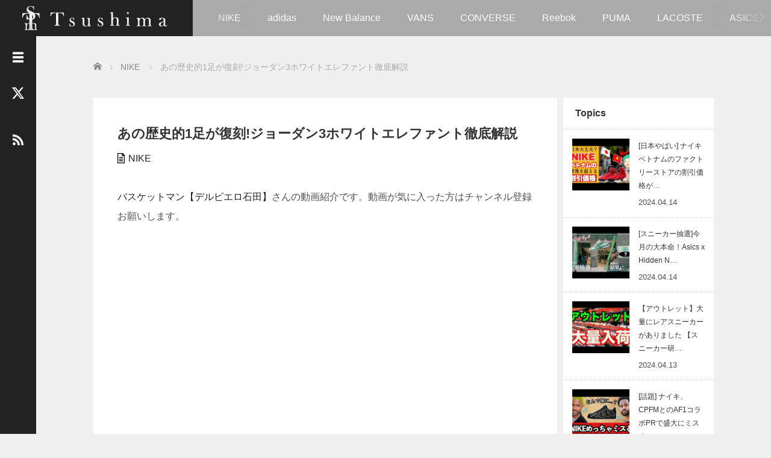

--- FILE ---
content_type: text/html; charset=UTF-8
request_url: https://tsushima.jp/jordan3-white-elaphant/
body_size: 15989
content:
<!DOCTYPE html>
<html lang="ja">
<head prefix="og: http://ogp.me/ns# fb: http://ogp.me/ns/fb#">
	<meta charset="UTF-8">
	<meta name="viewport" content="width=device-width, initial-scale=1.0">
	<meta http-equiv="X-UA-Compatible" content="IE=edge">

	<title>あの歴史的1足が復刻!ジョーダン3ホワイトエレファント徹底解説</title>
	<meta name="description" content="バスケットマン【デルピエロ石田】さんの動画紹介です。動画が気に入った方はチャンネル登録お願いします。">
	<meta property="og:type" content="article">
<meta property="og:url" content="https://tsushima.jp/jordan3-white-elaphant/">
<meta property="og:title" content="あの歴史的1足が復刻!ジョーダン3ホワイトエレファント徹底解説 &#8211; Tsushima（ツシマ）｜スニーカーヘッズのためのグラフィックアイテム専門店">
<meta property="og:description" content="バスケットマン【デルピエロ石田】さんの動画紹介です。動画が気に入った方はチャンネル登録お願いします。">
<meta property="og:site_name" content="Tsushima（ツシマ）｜スニーカーヘッズのためのグラフィックアイテム専門店">
<meta property="og:image" content="https://tsushima.jp/wp-content/uploads/2023/05/2023050101.jpg">
<meta property="og:image:secure_url" content="https://tsushima.jp/wp-content/uploads/2023/05/2023050101.jpg"> 
<meta property="og:image:width" content="480"> 
<meta property="og:image:height" content="360">
<meta name="twitter:card" content="summary">
<meta name="twitter:site" content="@tsushima1986">
<meta name="twitter:creator" content="@tsushima1986">
<meta name="twitter:title" content="あの歴史的1足が復刻!ジョーダン3ホワイトエレファント徹底解説 &#8211; Tsushima（ツシマ）｜スニーカーヘッズのためのグラフィックアイテム専門店">
<meta property="twitter:description" content="バスケットマン【デルピエロ石田】さんの動画紹介です。動画が気に入った方はチャンネル登録お願いします。">
<meta name="twitter:image:src" content="https://tsushima.jp/wp-content/uploads/2023/05/2023050101.jpg">
	<link rel="profile" href="http://gmpg.org/xfn/11">
	<link rel="pingback" href="https://tsushima.jp/xmlrpc.php">

	<meta name='robots' content='max-image-preview:large' />
<link rel="alternate" type="application/rss+xml" title="Tsushima（ツシマ）｜スニーカーヘッズのためのグラフィックアイテム専門店 &raquo; フィード" href="https://tsushima.jp/feed/" />
<link rel="alternate" type="application/rss+xml" title="Tsushima（ツシマ）｜スニーカーヘッズのためのグラフィックアイテム専門店 &raquo; コメントフィード" href="https://tsushima.jp/comments/feed/" />
<script type="text/javascript">
/* <![CDATA[ */
window._wpemojiSettings = {"baseUrl":"https:\/\/s.w.org\/images\/core\/emoji\/15.0.3\/72x72\/","ext":".png","svgUrl":"https:\/\/s.w.org\/images\/core\/emoji\/15.0.3\/svg\/","svgExt":".svg","source":{"concatemoji":"https:\/\/tsushima.jp\/wp-includes\/js\/wp-emoji-release.min.js?ver=6.6.4"}};
/*! This file is auto-generated */
!function(i,n){var o,s,e;function c(e){try{var t={supportTests:e,timestamp:(new Date).valueOf()};sessionStorage.setItem(o,JSON.stringify(t))}catch(e){}}function p(e,t,n){e.clearRect(0,0,e.canvas.width,e.canvas.height),e.fillText(t,0,0);var t=new Uint32Array(e.getImageData(0,0,e.canvas.width,e.canvas.height).data),r=(e.clearRect(0,0,e.canvas.width,e.canvas.height),e.fillText(n,0,0),new Uint32Array(e.getImageData(0,0,e.canvas.width,e.canvas.height).data));return t.every(function(e,t){return e===r[t]})}function u(e,t,n){switch(t){case"flag":return n(e,"\ud83c\udff3\ufe0f\u200d\u26a7\ufe0f","\ud83c\udff3\ufe0f\u200b\u26a7\ufe0f")?!1:!n(e,"\ud83c\uddfa\ud83c\uddf3","\ud83c\uddfa\u200b\ud83c\uddf3")&&!n(e,"\ud83c\udff4\udb40\udc67\udb40\udc62\udb40\udc65\udb40\udc6e\udb40\udc67\udb40\udc7f","\ud83c\udff4\u200b\udb40\udc67\u200b\udb40\udc62\u200b\udb40\udc65\u200b\udb40\udc6e\u200b\udb40\udc67\u200b\udb40\udc7f");case"emoji":return!n(e,"\ud83d\udc26\u200d\u2b1b","\ud83d\udc26\u200b\u2b1b")}return!1}function f(e,t,n){var r="undefined"!=typeof WorkerGlobalScope&&self instanceof WorkerGlobalScope?new OffscreenCanvas(300,150):i.createElement("canvas"),a=r.getContext("2d",{willReadFrequently:!0}),o=(a.textBaseline="top",a.font="600 32px Arial",{});return e.forEach(function(e){o[e]=t(a,e,n)}),o}function t(e){var t=i.createElement("script");t.src=e,t.defer=!0,i.head.appendChild(t)}"undefined"!=typeof Promise&&(o="wpEmojiSettingsSupports",s=["flag","emoji"],n.supports={everything:!0,everythingExceptFlag:!0},e=new Promise(function(e){i.addEventListener("DOMContentLoaded",e,{once:!0})}),new Promise(function(t){var n=function(){try{var e=JSON.parse(sessionStorage.getItem(o));if("object"==typeof e&&"number"==typeof e.timestamp&&(new Date).valueOf()<e.timestamp+604800&&"object"==typeof e.supportTests)return e.supportTests}catch(e){}return null}();if(!n){if("undefined"!=typeof Worker&&"undefined"!=typeof OffscreenCanvas&&"undefined"!=typeof URL&&URL.createObjectURL&&"undefined"!=typeof Blob)try{var e="postMessage("+f.toString()+"("+[JSON.stringify(s),u.toString(),p.toString()].join(",")+"));",r=new Blob([e],{type:"text/javascript"}),a=new Worker(URL.createObjectURL(r),{name:"wpTestEmojiSupports"});return void(a.onmessage=function(e){c(n=e.data),a.terminate(),t(n)})}catch(e){}c(n=f(s,u,p))}t(n)}).then(function(e){for(var t in e)n.supports[t]=e[t],n.supports.everything=n.supports.everything&&n.supports[t],"flag"!==t&&(n.supports.everythingExceptFlag=n.supports.everythingExceptFlag&&n.supports[t]);n.supports.everythingExceptFlag=n.supports.everythingExceptFlag&&!n.supports.flag,n.DOMReady=!1,n.readyCallback=function(){n.DOMReady=!0}}).then(function(){return e}).then(function(){var e;n.supports.everything||(n.readyCallback(),(e=n.source||{}).concatemoji?t(e.concatemoji):e.wpemoji&&e.twemoji&&(t(e.twemoji),t(e.wpemoji)))}))}((window,document),window._wpemojiSettings);
/* ]]> */
</script>
<style id='wp-emoji-styles-inline-css' type='text/css'>

	img.wp-smiley, img.emoji {
		display: inline !important;
		border: none !important;
		box-shadow: none !important;
		height: 1em !important;
		width: 1em !important;
		margin: 0 0.07em !important;
		vertical-align: -0.1em !important;
		background: none !important;
		padding: 0 !important;
	}
</style>
<link rel='stylesheet' id='wp-block-library-css' href='https://tsushima.jp/wp-includes/css/dist/block-library/style.min.css?ver=2.6' type='text/css' media='all' />
<style id='classic-theme-styles-inline-css' type='text/css'>
/*! This file is auto-generated */
.wp-block-button__link{color:#fff;background-color:#32373c;border-radius:9999px;box-shadow:none;text-decoration:none;padding:calc(.667em + 2px) calc(1.333em + 2px);font-size:1.125em}.wp-block-file__button{background:#32373c;color:#fff;text-decoration:none}
</style>
<style id='global-styles-inline-css' type='text/css'>
:root{--wp--preset--aspect-ratio--square: 1;--wp--preset--aspect-ratio--4-3: 4/3;--wp--preset--aspect-ratio--3-4: 3/4;--wp--preset--aspect-ratio--3-2: 3/2;--wp--preset--aspect-ratio--2-3: 2/3;--wp--preset--aspect-ratio--16-9: 16/9;--wp--preset--aspect-ratio--9-16: 9/16;--wp--preset--color--black: #000000;--wp--preset--color--cyan-bluish-gray: #abb8c3;--wp--preset--color--white: #ffffff;--wp--preset--color--pale-pink: #f78da7;--wp--preset--color--vivid-red: #cf2e2e;--wp--preset--color--luminous-vivid-orange: #ff6900;--wp--preset--color--luminous-vivid-amber: #fcb900;--wp--preset--color--light-green-cyan: #7bdcb5;--wp--preset--color--vivid-green-cyan: #00d084;--wp--preset--color--pale-cyan-blue: #8ed1fc;--wp--preset--color--vivid-cyan-blue: #0693e3;--wp--preset--color--vivid-purple: #9b51e0;--wp--preset--gradient--vivid-cyan-blue-to-vivid-purple: linear-gradient(135deg,rgba(6,147,227,1) 0%,rgb(155,81,224) 100%);--wp--preset--gradient--light-green-cyan-to-vivid-green-cyan: linear-gradient(135deg,rgb(122,220,180) 0%,rgb(0,208,130) 100%);--wp--preset--gradient--luminous-vivid-amber-to-luminous-vivid-orange: linear-gradient(135deg,rgba(252,185,0,1) 0%,rgba(255,105,0,1) 100%);--wp--preset--gradient--luminous-vivid-orange-to-vivid-red: linear-gradient(135deg,rgba(255,105,0,1) 0%,rgb(207,46,46) 100%);--wp--preset--gradient--very-light-gray-to-cyan-bluish-gray: linear-gradient(135deg,rgb(238,238,238) 0%,rgb(169,184,195) 100%);--wp--preset--gradient--cool-to-warm-spectrum: linear-gradient(135deg,rgb(74,234,220) 0%,rgb(151,120,209) 20%,rgb(207,42,186) 40%,rgb(238,44,130) 60%,rgb(251,105,98) 80%,rgb(254,248,76) 100%);--wp--preset--gradient--blush-light-purple: linear-gradient(135deg,rgb(255,206,236) 0%,rgb(152,150,240) 100%);--wp--preset--gradient--blush-bordeaux: linear-gradient(135deg,rgb(254,205,165) 0%,rgb(254,45,45) 50%,rgb(107,0,62) 100%);--wp--preset--gradient--luminous-dusk: linear-gradient(135deg,rgb(255,203,112) 0%,rgb(199,81,192) 50%,rgb(65,88,208) 100%);--wp--preset--gradient--pale-ocean: linear-gradient(135deg,rgb(255,245,203) 0%,rgb(182,227,212) 50%,rgb(51,167,181) 100%);--wp--preset--gradient--electric-grass: linear-gradient(135deg,rgb(202,248,128) 0%,rgb(113,206,126) 100%);--wp--preset--gradient--midnight: linear-gradient(135deg,rgb(2,3,129) 0%,rgb(40,116,252) 100%);--wp--preset--font-size--small: 13px;--wp--preset--font-size--medium: 20px;--wp--preset--font-size--large: 36px;--wp--preset--font-size--x-large: 42px;--wp--preset--spacing--20: 0.44rem;--wp--preset--spacing--30: 0.67rem;--wp--preset--spacing--40: 1rem;--wp--preset--spacing--50: 1.5rem;--wp--preset--spacing--60: 2.25rem;--wp--preset--spacing--70: 3.38rem;--wp--preset--spacing--80: 5.06rem;--wp--preset--shadow--natural: 6px 6px 9px rgba(0, 0, 0, 0.2);--wp--preset--shadow--deep: 12px 12px 50px rgba(0, 0, 0, 0.4);--wp--preset--shadow--sharp: 6px 6px 0px rgba(0, 0, 0, 0.2);--wp--preset--shadow--outlined: 6px 6px 0px -3px rgba(255, 255, 255, 1), 6px 6px rgba(0, 0, 0, 1);--wp--preset--shadow--crisp: 6px 6px 0px rgba(0, 0, 0, 1);}:where(.is-layout-flex){gap: 0.5em;}:where(.is-layout-grid){gap: 0.5em;}body .is-layout-flex{display: flex;}.is-layout-flex{flex-wrap: wrap;align-items: center;}.is-layout-flex > :is(*, div){margin: 0;}body .is-layout-grid{display: grid;}.is-layout-grid > :is(*, div){margin: 0;}:where(.wp-block-columns.is-layout-flex){gap: 2em;}:where(.wp-block-columns.is-layout-grid){gap: 2em;}:where(.wp-block-post-template.is-layout-flex){gap: 1.25em;}:where(.wp-block-post-template.is-layout-grid){gap: 1.25em;}.has-black-color{color: var(--wp--preset--color--black) !important;}.has-cyan-bluish-gray-color{color: var(--wp--preset--color--cyan-bluish-gray) !important;}.has-white-color{color: var(--wp--preset--color--white) !important;}.has-pale-pink-color{color: var(--wp--preset--color--pale-pink) !important;}.has-vivid-red-color{color: var(--wp--preset--color--vivid-red) !important;}.has-luminous-vivid-orange-color{color: var(--wp--preset--color--luminous-vivid-orange) !important;}.has-luminous-vivid-amber-color{color: var(--wp--preset--color--luminous-vivid-amber) !important;}.has-light-green-cyan-color{color: var(--wp--preset--color--light-green-cyan) !important;}.has-vivid-green-cyan-color{color: var(--wp--preset--color--vivid-green-cyan) !important;}.has-pale-cyan-blue-color{color: var(--wp--preset--color--pale-cyan-blue) !important;}.has-vivid-cyan-blue-color{color: var(--wp--preset--color--vivid-cyan-blue) !important;}.has-vivid-purple-color{color: var(--wp--preset--color--vivid-purple) !important;}.has-black-background-color{background-color: var(--wp--preset--color--black) !important;}.has-cyan-bluish-gray-background-color{background-color: var(--wp--preset--color--cyan-bluish-gray) !important;}.has-white-background-color{background-color: var(--wp--preset--color--white) !important;}.has-pale-pink-background-color{background-color: var(--wp--preset--color--pale-pink) !important;}.has-vivid-red-background-color{background-color: var(--wp--preset--color--vivid-red) !important;}.has-luminous-vivid-orange-background-color{background-color: var(--wp--preset--color--luminous-vivid-orange) !important;}.has-luminous-vivid-amber-background-color{background-color: var(--wp--preset--color--luminous-vivid-amber) !important;}.has-light-green-cyan-background-color{background-color: var(--wp--preset--color--light-green-cyan) !important;}.has-vivid-green-cyan-background-color{background-color: var(--wp--preset--color--vivid-green-cyan) !important;}.has-pale-cyan-blue-background-color{background-color: var(--wp--preset--color--pale-cyan-blue) !important;}.has-vivid-cyan-blue-background-color{background-color: var(--wp--preset--color--vivid-cyan-blue) !important;}.has-vivid-purple-background-color{background-color: var(--wp--preset--color--vivid-purple) !important;}.has-black-border-color{border-color: var(--wp--preset--color--black) !important;}.has-cyan-bluish-gray-border-color{border-color: var(--wp--preset--color--cyan-bluish-gray) !important;}.has-white-border-color{border-color: var(--wp--preset--color--white) !important;}.has-pale-pink-border-color{border-color: var(--wp--preset--color--pale-pink) !important;}.has-vivid-red-border-color{border-color: var(--wp--preset--color--vivid-red) !important;}.has-luminous-vivid-orange-border-color{border-color: var(--wp--preset--color--luminous-vivid-orange) !important;}.has-luminous-vivid-amber-border-color{border-color: var(--wp--preset--color--luminous-vivid-amber) !important;}.has-light-green-cyan-border-color{border-color: var(--wp--preset--color--light-green-cyan) !important;}.has-vivid-green-cyan-border-color{border-color: var(--wp--preset--color--vivid-green-cyan) !important;}.has-pale-cyan-blue-border-color{border-color: var(--wp--preset--color--pale-cyan-blue) !important;}.has-vivid-cyan-blue-border-color{border-color: var(--wp--preset--color--vivid-cyan-blue) !important;}.has-vivid-purple-border-color{border-color: var(--wp--preset--color--vivid-purple) !important;}.has-vivid-cyan-blue-to-vivid-purple-gradient-background{background: var(--wp--preset--gradient--vivid-cyan-blue-to-vivid-purple) !important;}.has-light-green-cyan-to-vivid-green-cyan-gradient-background{background: var(--wp--preset--gradient--light-green-cyan-to-vivid-green-cyan) !important;}.has-luminous-vivid-amber-to-luminous-vivid-orange-gradient-background{background: var(--wp--preset--gradient--luminous-vivid-amber-to-luminous-vivid-orange) !important;}.has-luminous-vivid-orange-to-vivid-red-gradient-background{background: var(--wp--preset--gradient--luminous-vivid-orange-to-vivid-red) !important;}.has-very-light-gray-to-cyan-bluish-gray-gradient-background{background: var(--wp--preset--gradient--very-light-gray-to-cyan-bluish-gray) !important;}.has-cool-to-warm-spectrum-gradient-background{background: var(--wp--preset--gradient--cool-to-warm-spectrum) !important;}.has-blush-light-purple-gradient-background{background: var(--wp--preset--gradient--blush-light-purple) !important;}.has-blush-bordeaux-gradient-background{background: var(--wp--preset--gradient--blush-bordeaux) !important;}.has-luminous-dusk-gradient-background{background: var(--wp--preset--gradient--luminous-dusk) !important;}.has-pale-ocean-gradient-background{background: var(--wp--preset--gradient--pale-ocean) !important;}.has-electric-grass-gradient-background{background: var(--wp--preset--gradient--electric-grass) !important;}.has-midnight-gradient-background{background: var(--wp--preset--gradient--midnight) !important;}.has-small-font-size{font-size: var(--wp--preset--font-size--small) !important;}.has-medium-font-size{font-size: var(--wp--preset--font-size--medium) !important;}.has-large-font-size{font-size: var(--wp--preset--font-size--large) !important;}.has-x-large-font-size{font-size: var(--wp--preset--font-size--x-large) !important;}
:where(.wp-block-post-template.is-layout-flex){gap: 1.25em;}:where(.wp-block-post-template.is-layout-grid){gap: 1.25em;}
:where(.wp-block-columns.is-layout-flex){gap: 2em;}:where(.wp-block-columns.is-layout-grid){gap: 2em;}
:root :where(.wp-block-pullquote){font-size: 1.5em;line-height: 1.6;}
</style>
<link rel='stylesheet' id='contact-form-7-css' href='https://tsushima.jp/wp-content/plugins/contact-form-7/includes/css/styles.css?ver=5.9.8' type='text/css' media='all' />
<link rel='stylesheet' id='_tk-bootstrap-wp-css' href='https://tsushima.jp/wp-content/themes/focus_tcd030/includes/css/bootstrap-wp.css?ver=2.6' type='text/css' media='all' />
<link rel='stylesheet' id='_tk-bootstrap-css' href='https://tsushima.jp/wp-content/themes/focus_tcd030/includes/resources/bootstrap/css/bootstrap.min.css?ver=2.6' type='text/css' media='all' />
<link rel='stylesheet' id='_tk-font-awesome-css' href='https://tsushima.jp/wp-content/themes/focus_tcd030/includes/css/font-awesome.min.css?ver=4.1.0' type='text/css' media='all' />
<link rel='stylesheet' id='_tk-style-css' href='https://tsushima.jp/wp-content/themes/focus_tcd030/style.css?ver=2.6' type='text/css' media='all' />
<link rel='stylesheet' id='sns-button-css' href='https://tsushima.jp/wp-content/themes/focus_tcd030/sns-button.css?ver=2.6' type='text/css' media='all' />
<script type="text/javascript" src="https://tsushima.jp/wp-includes/js/jquery/jquery.min.js?ver=3.7.1" id="jquery-core-js"></script>
<script type="text/javascript" src="https://tsushima.jp/wp-includes/js/jquery/jquery-migrate.min.js?ver=3.4.1" id="jquery-migrate-js"></script>
<script type="text/javascript" src="https://tsushima.jp/wp-content/themes/focus_tcd030/includes/resources/bootstrap/js/bootstrap.min.js?ver=6.6.4" id="_tk-bootstrapjs-js"></script>
<script type="text/javascript" src="https://tsushima.jp/wp-content/themes/focus_tcd030/includes/js/bootstrap-wp.js?ver=6.6.4" id="_tk-bootstrapwp-js"></script>
<link rel="https://api.w.org/" href="https://tsushima.jp/wp-json/" /><link rel="alternate" title="JSON" type="application/json" href="https://tsushima.jp/wp-json/wp/v2/posts/25129" /><link rel="canonical" href="https://tsushima.jp/jordan3-white-elaphant/" />
<link rel='shortlink' href='https://tsushima.jp/?p=25129' />
<link rel="alternate" title="oEmbed (JSON)" type="application/json+oembed" href="https://tsushima.jp/wp-json/oembed/1.0/embed?url=https%3A%2F%2Ftsushima.jp%2Fjordan3-white-elaphant%2F" />
<link rel="alternate" title="oEmbed (XML)" type="text/xml+oembed" href="https://tsushima.jp/wp-json/oembed/1.0/embed?url=https%3A%2F%2Ftsushima.jp%2Fjordan3-white-elaphant%2F&#038;format=xml" />
	<link rel="stylesheet" href="https://tsushima.jp/wp-content/themes/focus_tcd030/focus.css?ver=2.6" type="text/css" />
	<link rel="stylesheet" href="//maxcdn.bootstrapcdn.com/font-awesome/4.3.0/css/font-awesome.min.css">
	<script src="https://cdnjs.cloudflare.com/ajax/libs/jquery-easing/1.4.1/jquery.easing.min.js"></script>

		<script type="text/javascript" src="https://tsushima.jp/wp-content/themes/focus_tcd030/js/jscript.js"></script>
	<script src="https://tsushima.jp/wp-content/themes/focus_tcd030/js/comment.js?ver=2.6"></script>
	<link rel="stylesheet" href="https://tsushima.jp/wp-content/themes/focus_tcd030/comment-style.css" type="text/css" />

	<style type="text/css">
		body{
			font-size: 16px;
		}

		#logo_image #logo{
			text-align: center		}

		.mCSB_scrollTools .mCSB_draggerRail{
			background-color: rgb(100,100,100);
		}

		.mCSB_scrollTools .mCSB_dragger .mCSB_dragger_bar{
			background-color: #444444;
		}

		#sidebar, .social-wrap, .logo-wrap, .article-time{
			background-color:#222222;
		}

		#navbar{
			background:#AAAAAA;
		}

		.navbar-shadow-right{
			box-shadow: inset -40px 0 40px -7px #AAAAAA;
		}

		.navbar-shadow-left{
			box-shadow: inset 40px 0 40px -7px #AAAAAA;
		}

		.post-links div{
			background-color:#AAAAAA;
			color:white;
		}


		.post-links div:hover{
			background-color:#222222;
			color:white;
		}

		.tile .read-more:hover{
			background:#222222;
		}

		.tile .read-more{
			background:#AAAAAA;
		}

		ul.nav li a:hover{
			background:transparent;
			color:#222222;
		}

		.entry-content a, .custom-html-widget a { color:#222222; }
	  .entry-content a:hover, .custom-html-widget a:hover { color:#AAAAAA; }

			@-webkit-keyframes shine {
				100% {
					left: 125%;
				}
			}
			@keyframes shine {
				100% {
					left: 125%;
				}
			}

		.hover-tile{
			border-radius:0px;

							-ms-transform: translate(0px, 100px);
				-webkit-transform: translate(0px, 100px);
				transform: translate(0px, 100px);
			
					}

		#related_posts .hover-tile {
				-ms-transform: translate(0px, 0px);
				-webkit-transform: translate(0px, 0px);
				transform: translate(0px, 0px);
				-ms-transform: scale(1, 1);
				-webkit-transform: scale(1, 1);
				transform: scale(1, 1);
		}

					.hover-tile .img-wrap{
				position: relative;
				overflow:hidden;

			  -moz-transition:    all .75s;
			  -webkit-transition: all .75s;
			  -o-transition:      all .75s;
			  -ms-transition:     all .75s;
			  transition:         all .75s;
			}

			.hover-tile .img-wrap:hover{
				filter: grayscale(100%);
				-webkit-filter: grayscale(100%);
			}

			.hover-tile .img-wrap::before{
				position: absolute;
				top: 0;
				left: -75%;
				z-index: 2;
				display: block;
				content: '';
				width: 50%;
				height: 100%;
				background: -webkit-linear-gradient(left, rgba(255,255,255,0) 0%, rgba(255,255,255,.3) 100%);
				background: linear-gradient(to right, rgba(255,255,255,0) 0%, rgba(255,255,255,.3) 100%);
				-webkit-transform: skewX(-25deg);
				transform: skewX(-25deg);
			}

			.hover-tile .img-wrap:hover::before{
				-webkit-animation: shine .75s;
				animation: shine .75s;
			}
		
		
		







			.example-image-1 div{
				position: relative;
				overflow:hidden;

			  -moz-transition:    all .75s;
			  -webkit-transition: all .75s;
			  -o-transition:      all .75s;
			  -ms-transition:     all .75s;
			  transition:         all .75s;
			}

			.example-image-1 div::before{
				filter: grayscale(100%);
				-webkit-filter: grayscale(100%);
			}

			.example-image-1 div:hover::before{
				position: absolute;
				top: 0;
				left: -75%;
				z-index: 2;
				display: block;
				content: '';
				width: 50%;
				height: 100%;
				background: -webkit-linear-gradient(left, rgba(255,255,255,0) 0%, rgba(255,255,255,.3) 100%);
				background: linear-gradient(to right, rgba(255,255,255,0) 0%, rgba(255,255,255,.3) 100%);
				-webkit-transform: skewX(-25deg);
				transform: skewX(-25deg);
			}

			.example-image-2 img {
			  -moz-transition:    all .75s;
			  -webkit-transition: all .75s;
			  -o-transition:      all .75s;
			  -ms-transition:     all .75s;
			  transition:         all .75s;
			}
			.example-image-2 img:hover {
				opacity: 0.6;
			}

			.example-image-3 img:hover{
				-ms-transform: scale(1.3, 1.3);
				-webkit-transform: scale(1.3, 1.3);
				transform: scale(1.3, 1.3);
			}








		.show-tile{
			opacity: 1 !important;

			-ms-transform: none;
			-webkit-transform: none;
			transform: none;
		}

/* reCAPTCHAのバッジを非表示にする */
.grecaptcha-badge { visibility: hidden; }


.tsm{
	background-image: url(http://tsushima.jp/wp-content/uploads/2019/04/button_back.gif);	
　　 background-color: #000;
	text-decoration:none !important;
	color:white;
	padding:9px 12px;
	font-size:16px;
	}
.tsm:hover,.tsm:visited,tsm:link{
color:white;
text-decoration:none;
}

	</style>
	<!-- ここからコピー  ディスクリプションとキーワードのカスタマイズはやめたからここだけコピーすればいい-->	
<!-- Global site tag (gtag.js) - Google Analytics -->
<script async src="https://www.googletagmanager.com/gtag/js?id=UA-104458066-1"></script>
<script>
  window.dataLayer = window.dataLayer || [];
  function gtag(){dataLayer.push(arguments);}
  gtag('js', new Date());

  gtag('config', 'UA-104458066-1');
</script>
	<!-- Global site tag (gtag.js) - Google Analytics -->
	<!-- favicon start -->
	<link rel="shortcut icon" href="https://tsushima.jp/wp-content/uploads/2019/10/favicon_32.png">
   <link rel="shortcut icon" href="https://tsushima.jp/wp-content/uploads/2019/10/favicon_16.png">
	<link rel="apple-touch-icon" href="https://tsushima.jp/wp-content/uploads/2020/12/apple-touch-icon.png" sizes="180x180">
<link rel="icon" type="image/png" href="https://tsushima.jp/wp-content/uploads/2020/12/android-touch-icon.png" sizes="192x192">
	<!-- favicon end -->
	<!-- バリューコマース start 
	<script type="text/javascript" language="javascript">
    var vc_pid = "886889665";
</script><script type="text/javascript" src="//aml.valuecommerce.com/vcdal.js" async></script>
	  バリューコマース end -->
	<!-- アドセンス自動広告 start-->
	<script async src="https://pagead2.googlesyndication.com/pagead/js/adsbygoogle.js?client=ca-pub-6770929833430134"
     crossorigin="anonymous"></script>
	<!-- アドセンス自動広告 end-->
	<!-- アドセンス start-->
	<script data-ad-client="ca-pub-6770929833430134" async src="https://pagead2.googlesyndication.com/pagead/js/adsbygoogle.js"></script>
	<!-- アドセンス end-->
	<!-- twitter OGP start -->
	<meta name="twitter:site" content="@tsushima1986">
    <meta name="twitter:card" content="summary_large_image">
	<!--  twitter OGP end-->
	<!-- StockX start
	<meta name='ir-site-verification-token' value='2016586002' />
	 StockX end -->
<!-- ここまでコピー -->
</head>

<body class="post-template-default single single-post postid-25129 single-format-standard wp-embed-responsive sp-easy-accordion-enabled">
	
<header id="masthead" class="site-header" role="banner">
	<div class="container-fluid">
		<div class="row navbar-wrap">
				<div id="logo-wrap" class="col-sm-3 text-center logo-wrap">
					<div id='logo_image'>
<div id="logo" style="top:0px; left:0px;"><a href=" https://tsushima.jp/" title="Tsushima（ツシマ）｜スニーカーヘッズのためのグラフィックアイテム専門店" data-label="Tsushima（ツシマ）｜スニーカーヘッズのためのグラフィックアイテム専門店"><img src="https://tsushima.jp/wp-content/uploads/tcd-w/logo.png?1769154833" alt="Tsushima（ツシマ）｜スニーカーヘッズのためのグラフィックアイテム専門店" title="Tsushima（ツシマ）｜スニーカーヘッズのためのグラフィックアイテム専門店" /></a></div>
</div>
				</div>
			<div class="col-sm-9 menu-wrap">
				<div id="navbar" class="navbar">
					<!-- The WordPress Menu goes here -->
					<div class="menu-sneakers-container"><ul id="main-menu" class="nav navbar-nav"><li id="menu-item-4026" class="menu-item menu-item-type-taxonomy menu-item-object-category current-post-ancestor current-menu-parent current-post-parent menu-item-4026"><a href="https://tsushima.jp/category/nike/">NIKE</a></li>
<li id="menu-item-4023" class="menu-item menu-item-type-taxonomy menu-item-object-category menu-item-4023"><a href="https://tsushima.jp/category/adidas/">adidas</a></li>
<li id="menu-item-4025" class="menu-item menu-item-type-taxonomy menu-item-object-category menu-item-4025"><a href="https://tsushima.jp/category/newbalance/">New Balance</a></li>
<li id="menu-item-4029" class="menu-item menu-item-type-taxonomy menu-item-object-category menu-item-4029"><a href="https://tsushima.jp/category/vans/">VANS</a></li>
<li id="menu-item-4024" class="menu-item menu-item-type-taxonomy menu-item-object-category menu-item-4024"><a href="https://tsushima.jp/category/converse/">CONVERSE</a></li>
<li id="menu-item-4028" class="menu-item menu-item-type-taxonomy menu-item-object-category menu-item-4028"><a href="https://tsushima.jp/category/reebok/">Reebok</a></li>
<li id="menu-item-4027" class="menu-item menu-item-type-taxonomy menu-item-object-category menu-item-4027"><a href="https://tsushima.jp/category/puma/">PUMA</a></li>
<li id="menu-item-5373" class="menu-item menu-item-type-taxonomy menu-item-object-category menu-item-5373"><a href="https://tsushima.jp/category/lacoste/">LACOSTE</a></li>
<li id="menu-item-5374" class="menu-item menu-item-type-taxonomy menu-item-object-category menu-item-5374"><a href="https://tsushima.jp/category/asics/">ASICS</a></li>
</ul></div>					<div class="navbar-shadow-right"></div>
					<div class="navbar-shadow-left"></div>

					<div id="arrow-right" class="arrow-right">
						<a href="#"><span class="fa fa-angle-right"></span></a>
					</div>

					<div id="arrow-left" style="display:none" class="arrow-left">
						<a href="#"><span class="fa fa-angle-left"></span></a>
					</div>
				</div><!-- .navbar -->

			</div>
		</div>
	</div><!-- .container -->
</header><!-- #masthead -->


<div id="sidebar">

  <div class="social-wrap">
    <div id="open-left-menu" class="social-button" style="padding-top:20px; margin-top:0px"><img src="https://tsushima.jp/wp-content/themes/focus_tcd030/images/menu.png" style='height:24px; padding-top:6px;' /></div>
    <div id="close-left-menu" class="social-button" style="display:none"><img src="https://tsushima.jp/wp-content/themes/focus_tcd030/images/cross.png" style='height:24px; padding-top:6px;' /></div>

    
          <a href="https://twitter.com/tsushima1986" target="_blank" class="social-button social-button__twitter">
      <div class="social-button_icon"></div>
      </a>
    
    
          <a href="https://tsushima.jp/feed/" class="social-button">
        <div class="social-button__image"><img src="https://tsushima.jp/wp-content/themes/focus_tcd030/images/rss.png" style="width:18px" /></div>
      </a>
      </div>

  <div class="widget-wrap">
    				<a href="https://tsushima.jp/tsushimas-collection/" style="color: rgb(255, 255, 255); text-decoration: none;">
					<div style="padding:20px 30px 20px 30px; line-height:24px">
						<img width="480" height="360" src="https://tsushima.jp/wp-content/uploads/2023/03/shop-banner.jpg" class="attachment-size3 size-size3 wp-post-image" alt="Tsushima（ツシマ）｜スニーカーヘッズのためのグラフィックアイテム専門店" decoding="async" fetchpriority="high" srcset="https://tsushima.jp/wp-content/uploads/2023/03/shop-banner.jpg 480w, https://tsushima.jp/wp-content/uploads/2023/03/shop-banner-300x225.jpg 300w" sizes="(max-width: 480px) 100vw, 480px" /><br/><br/>
						Tsushimaは2022年に創業したスニーカーヘッズのためのグラフィックアイテム専門店です。当店にいるアホな店長が数多くの失敗を乗り越えながらスニーカーヘッズに向けた大人のTシャツやパーカーを日々発案しています。 アホ [&hellip;]					</div>
				</a>
				<div style="border-top:1px solid #444444; height:20px"></div>
				<aside id="nav_menu-2" class="widget widget_nav_menu"><div class="menu-sidebar-container"><ul id="menu-sidebar" class="menu"><li id="menu-item-8678" class="menu-item menu-item-type-taxonomy menu-item-object-category current-post-ancestor current-menu-parent current-post-parent menu-item-8678"><a href="https://tsushima.jp/category/nike/">ナイキ</a></li>
<li id="menu-item-8679" class="menu-item menu-item-type-taxonomy menu-item-object-category menu-item-8679"><a href="https://tsushima.jp/category/adidas/">アディダス</a></li>
<li id="menu-item-8680" class="menu-item menu-item-type-taxonomy menu-item-object-category menu-item-8680"><a href="https://tsushima.jp/category/newbalance/">ニューバランス</a></li>
<li id="menu-item-8681" class="menu-item menu-item-type-taxonomy menu-item-object-category menu-item-8681"><a href="https://tsushima.jp/category/vans/">ヴァンズ</a></li>
<li id="menu-item-8682" class="menu-item menu-item-type-taxonomy menu-item-object-category menu-item-8682"><a href="https://tsushima.jp/category/converse/">コンバース</a></li>
<li id="menu-item-8683" class="menu-item menu-item-type-taxonomy menu-item-object-category menu-item-8683"><a href="https://tsushima.jp/category/reebok/">リーボック</a></li>
<li id="menu-item-8684" class="menu-item menu-item-type-taxonomy menu-item-object-category menu-item-8684"><a href="https://tsushima.jp/category/puma/">プーマ</a></li>
<li id="menu-item-8685" class="menu-item menu-item-type-taxonomy menu-item-object-category menu-item-8685"><a href="https://tsushima.jp/category/lacoste/">ラコステ</a></li>
<li id="menu-item-8686" class="menu-item menu-item-type-taxonomy menu-item-object-category menu-item-8686"><a href="https://tsushima.jp/category/asics/">アシックス</a></li>
</ul></div></aside><aside id="search-2" class="widget widget_search"><form role="search" method="get" class="search-form" action="https://tsushima.jp/">
  <div class="input-group search-input-group">
    <input type="search" name="s" class="search-field" class="form-control" placeholder="Search &hellip;" value="" name="s" title="Search for:">
    <span class="input-group-btn">
      <button class="btn btn-default search-submit" type="submit" value="Search">
        <i class="fa fa-search"></i>
      </button>
    </span>
  </div>
</form></aside><aside id="nav_menu-3" class="widget widget_nav_menu"><div class="menu-privacy-container"><ul id="menu-privacy" class="menu"><li id="menu-item-1792" class="menu-item menu-item-type-post_type menu-item-object-post menu-item-1792"><a href="https://tsushima.jp/contact/">お問合せ</a></li>
<li id="menu-item-6295" class="menu-item menu-item-type-post_type menu-item-object-post menu-item-6295"><a href="https://tsushima.jp/profile/">Tsushima(ツシマ)について</a></li>
<li id="menu-item-6299" class="menu-item menu-item-type-post_type menu-item-object-post menu-item-6299"><a href="https://tsushima.jp/privacy-policy/">プライバシーポリシー</a></li>
<li id="menu-item-1791" class="menu-item menu-item-type-post_type menu-item-object-post menu-item-1791"><a href="https://tsushima.jp/disclaimer/">免責事項</a></li>
</ul></div></aside>    <div style="height:40px"></div>
  </div>

</div>
<div class="main-content">
	<div class="container-fluid">
		<div class="row">
			<div id="main-content-outer" class="col-xs-12 no-padding">
				
<ul id="bread_crumb" class="clearfix" itemscope itemtype="http://schema.org/BreadcrumbList">
 <li itemprop="itemListElement" itemscope itemtype="http://schema.org/ListItem" class="home"><a itemprop="item" href="https://tsushima.jp/"><span itemprop="name">Home</span></a><meta itemprop="position" content="1"></li>

 <li itemprop="itemListElement" itemscope itemtype="http://schema.org/ListItem">
    <a itemprop="item" href="https://tsushima.jp/category/nike/"><span itemprop="name">NIKE</span></a>
     <meta itemprop="position" content="2"></li>
 <li itemprop="itemListElement" itemscope itemtype="http://schema.org/ListItem" class="last"><span itemprop="name">あの歴史的1足が復刻!ジョーダン3ホワイトエレファント徹底解説</span><meta itemprop="position" content="3"></li>

</ul>

				<div id="content">

	
<article id="post-25129" class="tile tile-main">
	<div class="entry-content">

		<div class="entry-content-thumbnail">
						<!-- <div class="has-background" style="height:422px; width:100%; background-image:url()"></div> -->
					</div>

		<div class="entry-content-inner">
			<h2 class="page-title" style="margin-top:35px !important; line-height:30px">あの歴史的1足が復刻!ジョーダン3ホワイトエレファント徹底解説</h2>
													<p class="categories-list"><img style="vertical-align:-3px; margin-right:6px;" src="https://tsushima.jp/wp-content/themes/focus_tcd030/images/document-icon.png" /><a href="https://tsushima.jp/category/nike/" rel="category tag">NIKE</a></p>
							 <!-- sns button top -->
				 				 <!-- /sns button top -->
										
			
<p><a href="https://www.youtube.com/@sneaker-nba" target="_blank" rel="noreferrer noopener">バスケットマン【デルピエロ石田】</a>さんの動画紹介です。動画が気に入った方はチャンネル登録お願いします。</p>



<figure class="wp-block-embed is-type-video is-provider-youtube wp-block-embed-youtube wp-embed-aspect-16-9 wp-has-aspect-ratio"><div class="wp-block-embed__wrapper">
<iframe title="あの歴史的1足が復刻!ジョーダン3ホワイトエレファント徹底解説" width="750" height="422" src="https://www.youtube.com/embed/hIEptIUJS1Y?feature=oembed" frameborder="0" allow="accelerometer; autoplay; clipboard-write; encrypted-media; gyroscope; picture-in-picture; web-share" allowfullscreen></iframe>
</div></figure>
<div class="zdtus69732911dae90" ><style>
	.sitetitle{width: 100%;
    box-sizing: border-box;
		
    border-top: 5px solid #f7f8f8;
    border-right: 5px solid #e6e6e6;
    border-bottom: 5px solid #e2e2e3;
    border-left: 5px solid #efefef;
		color:#777;
    text-align: center;
    font-weight: bold;}
.sitebox {
    display: flex;
    flex-wrap: wrap;
}
.sitein {
    width: 33.3%;
    box-sizing: border-box;
    border-top: 5px solid #f7f8f8;
    border-right: 5px solid #e6e6e6;
    border-bottom: 5px solid #e2e2e3;
    border-left: 5px solid #efefef;
}
.sitein2 {
    width: 50%;
    box-sizing: border-box;
    border-top: 5px solid #f7f8f8;
    border-right: 5px solid #e6e6e6;
    border-bottom: 5px solid #e2e2e3;
    border-left: 5px solid #efefef;
    text-align: center;
    font-weight: bold;
	font-size:15px;
}
.sitein2 a {
    text-decoration: none;
    color: #777;
    display: block;
    padding: 10px 3px 10px 3px;
}
/* ブランド紹介 */
.sneaker-button {
	display:block;
	width:100%;
	text-align: center;
	border-radius: 7px;
	padding:13px 0;
	color:#FFF !important;
	font-size: 18px;
	font-weight: bold;
	background-color: #333;
	box-shadow: 0px 3px 0px 0px #000;
	text-decoration:none !important;
}

.brand a:link,.brand a:visited{
	color:#FFF !important;
	text-decoration:none !important;
	}
	
.brand a:hover,.brand a:active{
	color:#FFF !important;
	text-decoration:none !important;
	background-color: #000;
	}
/* ブランド紹介 */
@media screen and (min-width: 960px) {
/* 960px以上に適用されるCSS（PC用） */
.sitein {
    width: 20%;
}
.sitein2 {
    width: 33.3%;
}
}
</style>
	<div class="sitetitle">[PR]最新スニーカー情報まとめ</div>
<div class="sitebox">
  <div class="sitein"><a href="https://click.linksynergy.com/deeplink?id=LOCx3mYDuvo&mid=43035&murl=https%3A%2F%2Fwww.nike.com%2Fjp%2Flaunch" target="_blank" rel="noopener"><img src="https://tsushima.jp/wp-content/uploads/2021/05/nike.jpg" width="100%" alt="NIKE(ナイキ)"></a></div>
  <div class="sitein"><a href="https://shop.adidas.jp/" target="_blank" rel="noopener"><img src="https://tsushima.jp/wp-content/uploads/2021/05/adidas.jpg" width="100%" alt="adidas(アディダス)"></a></div>
  <div class="sitein"><a href="https://click.linksynergy.com/deeplink?id=LOCx3mYDuvo&mid=40598&murl=https%3A%2F%2Fshop.newbalance.jp%2Fshop%2Fdefault.aspx" target="_blank" rel="noopener"><img src="https://tsushima.jp/wp-content/uploads/2021/05/newbalance.jpg" width="100%" 　alt="new balance(ニューバランス)"></a></div>
  <div class="sitein"><a href="https://www.vansjapan.com/" target="_blank" rel="noopener"><img src="https://tsushima.jp/wp-content/uploads/2021/05/vans.jpg" width="100%" alt="VANS(ヴァンズ)"></a></div>
  <div class="sitein"><a href="https://converse.co.jp/" target="_blank" rel="noopener"><img src="https://tsushima.jp/wp-content/uploads/2021/05/converse.jpg" width="100%" alt="CONVERSE(コンバース)"></a></div>
  <div class="sitein"><a href="https://reebok.jp/" target="_blank" rel="noopener"><img src="https://tsushima.jp/wp-content/uploads/2021/05/reebok.jpg" width="100%" alt="Reebok(リーボック)"></a></div>
  <div class="sitein"><a href="https://jp.puma.com/jp/ja" target="_blank" rel="noopener"><img src="https://tsushima.jp/wp-content/uploads/2021/05/puma.jpg" width="100%" alt="PUMA(プーマ)"></a></div>
  <div class="sitein"><a href="https://www.lacoste.jp/" target="_blank" rel="noopener"><img src="https://tsushima.jp/wp-content/uploads/2021/05/lacoste.jpg" width="100%" alt="LACOSTE(ラコステ)"></a></div>
  <div class="sitein"><a href="https://www.asics.com/jp/ja-jp/" target="_blank" rel="noopener"><img src="https://tsushima.jp/wp-content/uploads/2021/05/asics.jpg" width="100%" alt="asics(アシックス)"></a></div>
</div>

<div class="sitebox">
  <div class="sitein2"><a href="https://sneakerwars.jp/" target="_blank">スニーカーウォーズ</a></div>
  <div class="sitein2"><a href="https://www.fullress.com/" target="_blank">フルレス</a></div>
  <div class="sitein2"><a href="https://sneakerhack.com/" target="_blank">スニーカーハック</a></div>
  <div class="sitein2"><a href="https://uptodate.tokyo/" target="_blank">アップトゥデイト</a></div>
</div>


<!-- ツシマ ここから-->
<h3 style="margin-top:30px;">スニーカーヘッズのためのグラフィックアイテム専門店「Tsushima（ツシマ）」が本格始動！</h3>
<p style="margin-bottom:10px;padding-bottom:0;">Tsushimaは2022年に創業したスニーカーヘッズのためのグラフィックアイテム専門店です。当店にいるアホな店長が数多くの失敗を乗り越えながらスニーカーヘッズに向けた大人のTシャツやパーカーを日々発案しています。スニーカーYouTuberの動画も毎日紹介中です！</p>
<p class="brand"><a href="https://tsushima.jp/tsushimas-collection/" class="sneaker-button"><img src="https://tsushima.jp/wp-content/uploads/2021/12/sneaker.png" width="32px"> グラフィックアイテムを見る</a></p><br>
<!-- ツシマ ここまで-->

<p style="padding:15px 0 20px 0">
<!-- アドセンス ここから -->
<script async src="https://pagead2.googlesyndication.com/pagead/js/adsbygoogle.js?client=ca-pub-6770929833430134"
     crossorigin="anonymous"></script>
<!-- スニーカー広告01 -->
<ins class="adsbygoogle"
     style="display:block"
     data-ad-client="ca-pub-6770929833430134"
     data-ad-slot="7035633673"
     data-ad-format="auto"
     data-full-width-responsive="true"></ins>
<script>
     (adsbygoogle = window.adsbygoogle || []).push({});
</script>
<!-- アドセンス ここまで -->
</p></div><style type="text/css">
@media screen and (min-width: 1201px) {
.zdtus69732911dae90 {
display: block;
}
}
@media screen and (min-width: 993px) and (max-width: 1200px) {
.zdtus69732911dae90 {
display: block;
}
}
@media screen and (min-width: 769px) and (max-width: 992px) {
.zdtus69732911dae90 {
display: block;
}
}
@media screen and (min-width: 768px) and (max-width: 768px) {
.zdtus69732911dae90 {
display: block;
}
}
@media screen and (max-width: 767px) {
.zdtus69732911dae90 {
display: block;
}
}
</style>
			
				 <!-- sns button bottom -->
				 				 <div style="clear:both; margin-top:30px;">
				 <div class="single_share">
<div class="share-type3 share-btm">
 
	<div class="sns mt10 mb45">
		<ul class="type3 clearfix">
			<li class="twitter">
				<a href="https://twitter.com/intent/tweet?text=%E3%81%82%E3%81%AE%E6%AD%B4%E5%8F%B2%E7%9A%841%E8%B6%B3%E3%81%8C%E5%BE%A9%E5%88%BB%21%E3%82%B8%E3%83%A7%E3%83%BC%E3%83%80%E3%83%B33%E3%83%9B%E3%83%AF%E3%82%A4%E3%83%88%E3%82%A8%E3%83%AC%E3%83%95%E3%82%A1%E3%83%B3%E3%83%88%E5%BE%B9%E5%BA%95%E8%A7%A3%E8%AA%AC&url=https%3A%2F%2Ftsushima.jp%2Fjordan3-white-elaphant%2F&via=tsushima1986&tw_p=tweetbutton&related=tsushima1986" onclick="javascript:window.open(this.href, '', 'menubar=no,toolbar=no,resizable=yes,scrollbars=yes,height=400,width=600');return false;"><i class="icon-twitter"></i><span class="ttl">Post</span><span class="share-count"></span></a>
			</li>
			<li class="facebook">
				<a href="//www.facebook.com/sharer/sharer.php?u=https://tsushima.jp/jordan3-white-elaphant/&amp;t=%E3%81%82%E3%81%AE%E6%AD%B4%E5%8F%B2%E7%9A%841%E8%B6%B3%E3%81%8C%E5%BE%A9%E5%88%BB%21%E3%82%B8%E3%83%A7%E3%83%BC%E3%83%80%E3%83%B33%E3%83%9B%E3%83%AF%E3%82%A4%E3%83%88%E3%82%A8%E3%83%AC%E3%83%95%E3%82%A1%E3%83%B3%E3%83%88%E5%BE%B9%E5%BA%95%E8%A7%A3%E8%AA%AC" class="facebook-btn-icon-link" target="blank" rel="nofollow"><i class="icon-facebook"></i><span class="ttl">Share</span><span class="share-count"></span></a>
			</li>
			<li class="hatebu">
				<a href="//b.hatena.ne.jp/add?mode=confirm&url=https%3A%2F%2Ftsushima.jp%2Fjordan3-white-elaphant%2F" onclick="javascript:window.open(this.href, '', 'menubar=no,toolbar=no,resizable=yes,scrollbars=yes,height=400,width=510');return false;" ><i class="icon-hatebu"></i><span class="ttl">Hatena</span><span class="share-count"></span></a>
			</li>
			<li class="feedly">
				<a href="//feedly.com/index.html#subscription/feed/https://tsushima.jp/feed/" target="blank"><i class="icon-feedly"></i><span class="ttl">feedly</span><span class="share-count"></span></a>
			</li>
		</ul>
	</div>
</div>
</div>				 </div>
				 				 <!-- /sns button bottom -->

				<nav role="navigation" id="nav-below" class="post-navigation">
		<h1 class="screen-reader-text">Post navigation</h1>
		<!-- <ul class="pager"> -->
		<div class="row">

		
			<div class="no-padding post-links col-xs-6 text-right"><a href="https://tsushima.jp/rare-sneaker-100soku-teika-event/" rel="prev"><div><span class="fa fa-angle-left"></span>&nbsp;&nbsp;前の記事</div></a></div>			<div class='col-xs-6'></div>			<div class="no-padding post-links col-xs-6"><a href="https://tsushima.jp/2023-nike-member-days/" rel="next"><div>次の記事&nbsp;&nbsp;<span class="fa fa-angle-right"></span></div></a></div>
		
		</div>
		<!-- </ul> -->
	</nav><!-- #nav-below -->
			</div>

		<div class="row" style="padding-left:15px; padding-right:15px; margin-top:20px">
									</div>


		
			<div id="related_posts" class="tile-hover" style="background:rgb(241,241,241); border:15px solid white; margin-top:40px">
				<div class="info-tile-title">関連記事</div>
				<div class="row hover-tile" style="padding:15px 20px 15px 20px">
											<div class="col-sm-4 related_post">
							<a href="https://tsushima.jp/nike-vietnam/">
								<div class="row">

																			<div class="col-xs-6 image-effect">
											<div class="img-wrap" style="overflow:hidden">
												<img width="400" height="360" src="https://tsushima.jp/wp-content/uploads/2024/04/2024041304-400x360.jpg" class="attachment-square-large size-square-large wp-post-image" alt="[日本やばい] ナイキ ベトナムのファクトリーストアの割引価格が日本以上に◯◯だった" decoding="async" />											</div>
										</div>
									
									<div class="col-xs-6 no-padding-left" style="color:rgb(100,100,100)">
										<span class="underline-hover" style="font-size:12px;">[日本やばい] ナイキ ベトナムのファクトリースト…</span>
									</div>

								</div>
							</a>
						</div>
											<div class="col-sm-4 related_post">
							<a href="https://tsushima.jp/outlet-rare-sneaker/">
								<div class="row">

																			<div class="col-xs-6 image-effect">
											<div class="img-wrap" style="overflow:hidden">
												<img width="400" height="360" src="https://tsushima.jp/wp-content/uploads/2024/04/2024041302-400x360.jpg" class="attachment-square-large size-square-large wp-post-image" alt="【アウトレット】大量にレアスニーカーがありました 【スニーカー研究】" decoding="async" loading="lazy" />											</div>
										</div>
									
									<div class="col-xs-6 no-padding-left" style="color:rgb(100,100,100)">
										<span class="underline-hover" style="font-size:12px;">【アウトレット】大量にレアスニーカーがありました …</span>
									</div>

								</div>
							</a>
						</div>
											<div class="col-sm-4 related_post">
							<a href="https://tsushima.jp/nike-cpfm-af1/">
								<div class="row">

																			<div class="col-xs-6 image-effect">
											<div class="img-wrap" style="overflow:hidden">
												<img width="400" height="360" src="https://tsushima.jp/wp-content/uploads/2024/04/2024041301-400x360.jpg" class="attachment-square-large size-square-large wp-post-image" alt="[話題] ナイキ、CPFMとのAF1コラボPRで盛大にミスる" decoding="async" loading="lazy" />											</div>
										</div>
									
									<div class="col-xs-6 no-padding-left" style="color:rgb(100,100,100)">
										<span class="underline-hover" style="font-size:12px;">[話題] ナイキ、CPFMとのAF1コラボPRで盛…</span>
									</div>

								</div>
							</a>
						</div>
											<div class="col-sm-4 related_post">
							<a href="https://tsushima.jp/air-jordan-4-military-blue-10/">
								<div class="row">

																			<div class="col-xs-6 image-effect">
											<div class="img-wrap" style="overflow:hidden">
												<img width="400" height="360" src="https://tsushima.jp/wp-content/uploads/2024/04/2024041203-400x360.jpg" class="attachment-square-large size-square-large wp-post-image" alt="10万足？、ゲリラ発売！ナイキ エアジョーダン4 ミリタリー ブルー" decoding="async" loading="lazy" />											</div>
										</div>
									
									<div class="col-xs-6 no-padding-left" style="color:rgb(100,100,100)">
										<span class="underline-hover" style="font-size:12px;">10万足？、ゲリラ発売！ナイキ エアジョーダン4 …</span>
									</div>

								</div>
							</a>
						</div>
											<div class="col-sm-4 related_post">
							<a href="https://tsushima.jp/af1-cleaning/">
								<div class="row">

																			<div class="col-xs-6 image-effect">
											<div class="img-wrap" style="overflow:hidden">
												<img width="400" height="360" src="https://tsushima.jp/wp-content/uploads/2024/04/2024041202-400x360.jpg" class="attachment-square-large size-square-large wp-post-image" alt="激汚れAF1をプロが全力で黄ばみ除去&amp;クリーニングした結果" decoding="async" loading="lazy" />											</div>
										</div>
									
									<div class="col-xs-6 no-padding-left" style="color:rgb(100,100,100)">
										<span class="underline-hover" style="font-size:12px;">【大化け？】ラクマ2500円込の激汚れAF1をプロ…</span>
									</div>

								</div>
							</a>
						</div>
											<div class="col-sm-4 related_post">
							<a href="https://tsushima.jp/nike-sb-dunk-low-city-of-style/">
								<div class="row">

																			<div class="col-xs-6 image-effect">
											<div class="img-wrap" style="overflow:hidden">
												<img width="400" height="360" src="https://tsushima.jp/wp-content/uploads/2024/04/2024041102-400x360.jpg" class="attachment-square-large size-square-large wp-post-image" alt="SNKRS ゲリラ発売！ナイキSB ダンクロー シティオブスタイル" decoding="async" loading="lazy" />											</div>
										</div>
									
									<div class="col-xs-6 no-padding-left" style="color:rgb(100,100,100)">
										<span class="underline-hover" style="font-size:12px;">SNKRS ゲリラ発売！ナイキSB ダンクロー “…</span>
									</div>

								</div>
							</a>
						</div>
											<div class="col-sm-4 related_post">
							<a href="https://tsushima.jp/rare-sneaker-shokai/">
								<div class="row">

																			<div class="col-xs-6 image-effect">
											<div class="img-wrap" style="overflow:hidden">
												<img width="400" height="360" src="https://tsushima.jp/wp-content/uploads/2024/04/2024041101-400x360.jpg" class="attachment-square-large size-square-large wp-post-image" alt="【新作】レアスニーカーを最速紹介!! 【スニーカー研究】" decoding="async" loading="lazy" />											</div>
										</div>
									
									<div class="col-xs-6 no-padding-left" style="color:rgb(100,100,100)">
										<span class="underline-hover" style="font-size:12px;">【新作】レアスニーカーを最速紹介!! 【スニーカー…</span>
									</div>

								</div>
							</a>
						</div>
											<div class="col-sm-4 related_post">
							<a href="https://tsushima.jp/wakamono-nike-hakanai/">
								<div class="row">

																			<div class="col-xs-6 image-effect">
											<div class="img-wrap" style="overflow:hidden">
												<img width="400" height="360" src="https://tsushima.jp/wp-content/uploads/2024/04/2024041004-400x360.jpg" class="attachment-square-large size-square-large wp-post-image" alt="[特集] 今の若者はナイキを履かない？統計データから驚きの結果が！" decoding="async" loading="lazy" />											</div>
										</div>
									
									<div class="col-xs-6 no-padding-left" style="color:rgb(100,100,100)">
										<span class="underline-hover" style="font-size:12px;">[特集] 今の若者はナイキを履かない？統計データか…</span>
									</div>

								</div>
							</a>
						</div>
											<div class="col-sm-4 related_post">
							<a href="https://tsushima.jp/nike-sb-dunk-low-big-money-savings/">
								<div class="row">

																			<div class="col-xs-6 image-effect">
											<div class="img-wrap" style="overflow:hidden">
												<img width="400" height="360" src="https://tsushima.jp/wp-content/uploads/2024/04/2024041003-400x360.jpg" class="attachment-square-large size-square-large wp-post-image" alt="6万円も値下げ？ナイキダンクロー！" decoding="async" loading="lazy" />											</div>
										</div>
									
									<div class="col-xs-6 no-padding-left" style="color:rgb(100,100,100)">
										<span class="underline-hover" style="font-size:12px;">6万円も値下げ？ナイキダンクロー！Nike SB …</span>
									</div>

								</div>
							</a>
						</div>
									</div>
			</div>

		
		<!-- comments -->
				<!-- /comments -->

	</div><!-- .entry-content -->
</article><!-- #post-## -->
<div class="styled_post_list1">
    <div class="tile hover-tile" style="overflow:hidden">
      <div class="info-tile-title" style="background:white">Topics</div>
      <ol>
              <li>
            <a href="https://tsushima.jp/nike-vietnam/">
              <div class="row">
                                  <div class="col-xs-6 image-effect">
                    <div class="img-wrap" style="overflow:hidden">
                        <img width="400" height="360" src="https://tsushima.jp/wp-content/uploads/2024/04/2024041304-400x360.jpg" class="attachment-square-large size-square-large wp-post-image" alt="[日本やばい] ナイキ ベトナムのファクトリーストアの割引価格が日本以上に◯◯だった" decoding="async" loading="lazy" />                    </div>
                  </div>
                                <div class="col-xs-6 no-padding-left text-left" style="color:rgb(100,100,100)">
                  <span class="underline-hover" style="font-size:12px;">[日本やばい] ナイキ ベトナムのファクトリーストアの割引価格が…</span>
                                      <span class="time">2024.04.14</span>
                                  </div>
              </div>
            </a>
          </li>
          <li>
            <a href="https://tsushima.jp/asics-x-hidden-ny/">
              <div class="row">
                                  <div class="col-xs-6 image-effect">
                    <div class="img-wrap" style="overflow:hidden">
                        <img width="400" height="360" src="https://tsushima.jp/wp-content/uploads/2024/04/2024041303-400x360.jpg" class="attachment-square-large size-square-large wp-post-image" alt="" decoding="async" loading="lazy" />                    </div>
                  </div>
                                <div class="col-xs-6 no-padding-left text-left" style="color:rgb(100,100,100)">
                  <span class="underline-hover" style="font-size:12px;">[スニーカー抽選]今月の大本命！Asics x Hidden N…</span>
                                      <span class="time">2024.04.14</span>
                                  </div>
              </div>
            </a>
          </li>
          <li>
            <a href="https://tsushima.jp/outlet-rare-sneaker/">
              <div class="row">
                                  <div class="col-xs-6 image-effect">
                    <div class="img-wrap" style="overflow:hidden">
                        <img width="400" height="360" src="https://tsushima.jp/wp-content/uploads/2024/04/2024041302-400x360.jpg" class="attachment-square-large size-square-large wp-post-image" alt="【アウトレット】大量にレアスニーカーがありました 【スニーカー研究】" decoding="async" loading="lazy" />                    </div>
                  </div>
                                <div class="col-xs-6 no-padding-left text-left" style="color:rgb(100,100,100)">
                  <span class="underline-hover" style="font-size:12px;">【アウトレット】大量にレアスニーカーがありました 【スニーカー研…</span>
                                      <span class="time">2024.04.13</span>
                                  </div>
              </div>
            </a>
          </li>
          <li>
            <a href="https://tsushima.jp/nike-cpfm-af1/">
              <div class="row">
                                  <div class="col-xs-6 image-effect">
                    <div class="img-wrap" style="overflow:hidden">
                        <img width="400" height="360" src="https://tsushima.jp/wp-content/uploads/2024/04/2024041301-400x360.jpg" class="attachment-square-large size-square-large wp-post-image" alt="[話題] ナイキ、CPFMとのAF1コラボPRで盛大にミスる" decoding="async" loading="lazy" />                    </div>
                  </div>
                                <div class="col-xs-6 no-padding-left text-left" style="color:rgb(100,100,100)">
                  <span class="underline-hover" style="font-size:12px;">[話題] ナイキ、CPFMとのAF1コラボPRで盛大にミスる</span>
                                      <span class="time">2024.04.13</span>
                                  </div>
              </div>
            </a>
          </li>
          <li>
            <a href="https://tsushima.jp/purene-sneaker-dokiri/">
              <div class="row">
                                  <div class="col-xs-6 image-effect">
                    <div class="img-wrap" style="overflow:hidden">
                        <img width="400" height="360" src="https://tsushima.jp/wp-content/uploads/2024/04/2024041204-400x360.jpg" class="attachment-square-large size-square-large wp-post-image" alt="【スニーカー】プレ値の靴が即バレする動画【ドッキリ】" decoding="async" loading="lazy" />                    </div>
                  </div>
                                <div class="col-xs-6 no-padding-left text-left" style="color:rgb(100,100,100)">
                  <span class="underline-hover" style="font-size:12px;">【スニーカー】プレ値の靴が即バレする動画【ドッキリ】</span>
                                      <span class="time">2024.04.13</span>
                                  </div>
              </div>
            </a>
          </li>
      </ol>
    </div>
</div>
<div class="styled_post_list1">
    <div class="tile hover-tile" style="overflow:hidden">
      <div class="info-tile-title" style="background:white">About us</div>
      <ol>
              <li>
            <a href="https://tsushima.jp/profile/">
              <div class="row">
                                  <div class="col-xs-6 image-effect">
                    <div class="img-wrap" style="overflow:hidden">
                        <img width="400" height="400" src="https://tsushima.jp/wp-content/uploads/2021/01/profile-400x400.jpg" class="attachment-square-large size-square-large wp-post-image" alt="プロフィール(自己紹介、運営者情報)" decoding="async" loading="lazy" srcset="https://tsushima.jp/wp-content/uploads/2021/01/profile-400x400.jpg 400w, https://tsushima.jp/wp-content/uploads/2021/01/profile-150x150.jpg 150w, https://tsushima.jp/wp-content/uploads/2021/01/profile-100x100.jpg 100w, https://tsushima.jp/wp-content/uploads/2021/01/profile-120x120.jpg 120w" sizes="(max-width: 400px) 100vw, 400px" />                    </div>
                  </div>
                                <div class="col-xs-6 no-padding-left text-left" style="color:rgb(100,100,100)">
                  <span class="underline-hover" style="font-size:12px;">Tsushima(ツシマ)について</span>
                                  </div>
              </div>
            </a>
          </li>
          <li>
            <a href="https://tsushima.jp/privacy-policy/">
              <div class="row">
                                  <div class="col-xs-6 image-effect">
                    <div class="img-wrap" style="overflow:hidden">
                        <img width="400" height="400" src="https://tsushima.jp/wp-content/uploads/2020/09/privacy-policy-400x400.jpg" class="attachment-square-large size-square-large wp-post-image" alt="プライバシーポリシー" decoding="async" loading="lazy" srcset="https://tsushima.jp/wp-content/uploads/2020/09/privacy-policy-400x400.jpg 400w, https://tsushima.jp/wp-content/uploads/2020/09/privacy-policy-150x150.jpg 150w, https://tsushima.jp/wp-content/uploads/2020/09/privacy-policy-100x100.jpg 100w, https://tsushima.jp/wp-content/uploads/2020/09/privacy-policy-120x120.jpg 120w" sizes="(max-width: 400px) 100vw, 400px" />                    </div>
                  </div>
                                <div class="col-xs-6 no-padding-left text-left" style="color:rgb(100,100,100)">
                  <span class="underline-hover" style="font-size:12px;">プライバシーポリシー</span>
                                  </div>
              </div>
            </a>
          </li>
          <li>
            <a href="https://tsushima.jp/disclaimer/">
              <div class="row">
                                  <div class="col-xs-6 image-effect">
                    <div class="img-wrap" style="overflow:hidden">
                        <img width="400" height="400" src="https://tsushima.jp/wp-content/uploads/2020/09/disclaimer-400x400.jpg" class="attachment-square-large size-square-large wp-post-image" alt="免責事項" decoding="async" loading="lazy" srcset="https://tsushima.jp/wp-content/uploads/2020/09/disclaimer-400x400.jpg 400w, https://tsushima.jp/wp-content/uploads/2020/09/disclaimer-150x150.jpg 150w, https://tsushima.jp/wp-content/uploads/2020/09/disclaimer-100x100.jpg 100w, https://tsushima.jp/wp-content/uploads/2020/09/disclaimer-120x120.jpg 120w" sizes="(max-width: 400px) 100vw, 400px" />                    </div>
                  </div>
                                <div class="col-xs-6 no-padding-left text-left" style="color:rgb(100,100,100)">
                  <span class="underline-hover" style="font-size:12px;">免責事項</span>
                                  </div>
              </div>
            </a>
          </li>
          <li>
            <a href="https://tsushima.jp/contact/">
              <div class="row">
                                  <div class="col-xs-6 image-effect">
                    <div class="img-wrap" style="overflow:hidden">
                        <img width="400" height="400" src="https://tsushima.jp/wp-content/uploads/2020/09/contact-400x400.jpg" class="attachment-square-large size-square-large wp-post-image" alt="お問合せフォーム" decoding="async" loading="lazy" srcset="https://tsushima.jp/wp-content/uploads/2020/09/contact-400x400.jpg 400w, https://tsushima.jp/wp-content/uploads/2020/09/contact-150x150.jpg 150w, https://tsushima.jp/wp-content/uploads/2020/09/contact-100x100.jpg 100w, https://tsushima.jp/wp-content/uploads/2020/09/contact-120x120.jpg 120w" sizes="(max-width: 400px) 100vw, 400px" />                    </div>
                  </div>
                                <div class="col-xs-6 no-padding-left text-left" style="color:rgb(100,100,100)">
                  <span class="underline-hover" style="font-size:12px;">お問合せ</span>
                                  </div>
              </div>
            </a>
          </li>
      </ol>
    </div>
</div>

				</div><!-- close #content -->
			</div><!-- close .*-inner (main-content or sidebar, depending if sidebar is used) -->
		</div><!-- close .row -->
	</div><!-- close .container -->
</div><!-- close .main-content -->


<script type="text/javascript" src="https://tsushima.jp/wp-includes/js/dist/hooks.min.js?ver=2810c76e705dd1a53b18" id="wp-hooks-js"></script>
<script type="text/javascript" src="https://tsushima.jp/wp-includes/js/dist/i18n.min.js?ver=5e580eb46a90c2b997e6" id="wp-i18n-js"></script>
<script type="text/javascript" id="wp-i18n-js-after">
/* <![CDATA[ */
wp.i18n.setLocaleData( { 'text direction\u0004ltr': [ 'ltr' ] } );
/* ]]> */
</script>
<script type="text/javascript" src="https://tsushima.jp/wp-content/plugins/contact-form-7/includes/swv/js/index.js?ver=5.9.8" id="swv-js"></script>
<script type="text/javascript" id="contact-form-7-js-extra">
/* <![CDATA[ */
var wpcf7 = {"api":{"root":"https:\/\/tsushima.jp\/wp-json\/","namespace":"contact-form-7\/v1"}};
/* ]]> */
</script>
<script type="text/javascript" id="contact-form-7-js-translations">
/* <![CDATA[ */
( function( domain, translations ) {
	var localeData = translations.locale_data[ domain ] || translations.locale_data.messages;
	localeData[""].domain = domain;
	wp.i18n.setLocaleData( localeData, domain );
} )( "contact-form-7", {"translation-revision-date":"2024-07-17 08:16:16+0000","generator":"GlotPress\/4.0.1","domain":"messages","locale_data":{"messages":{"":{"domain":"messages","plural-forms":"nplurals=1; plural=0;","lang":"ja_JP"},"This contact form is placed in the wrong place.":["\u3053\u306e\u30b3\u30f3\u30bf\u30af\u30c8\u30d5\u30a9\u30fc\u30e0\u306f\u9593\u9055\u3063\u305f\u4f4d\u7f6e\u306b\u7f6e\u304b\u308c\u3066\u3044\u307e\u3059\u3002"],"Error:":["\u30a8\u30e9\u30fc:"]}},"comment":{"reference":"includes\/js\/index.js"}} );
/* ]]> */
</script>
<script type="text/javascript" src="https://tsushima.jp/wp-content/plugins/contact-form-7/includes/js/index.js?ver=5.9.8" id="contact-form-7-js"></script>
<script type="text/javascript" src="https://tsushima.jp/wp-content/themes/focus_tcd030/includes/js/skip-link-focus-fix.js?ver=20130115" id="_tk-skip-link-focus-fix-js"></script>
<script type="text/javascript" src="https://www.google.com/recaptcha/api.js?render=6Lf6TosaAAAAAMBUDtnLZ2wJ5wScv7IdJULk5F8G&amp;ver=3.0" id="google-recaptcha-js"></script>
<script type="text/javascript" src="https://tsushima.jp/wp-includes/js/dist/vendor/wp-polyfill.min.js?ver=3.15.0" id="wp-polyfill-js"></script>
<script type="text/javascript" id="wpcf7-recaptcha-js-extra">
/* <![CDATA[ */
var wpcf7_recaptcha = {"sitekey":"6Lf6TosaAAAAAMBUDtnLZ2wJ5wScv7IdJULk5F8G","actions":{"homepage":"homepage","contactform":"contactform"}};
/* ]]> */
</script>
<script type="text/javascript" src="https://tsushima.jp/wp-content/plugins/contact-form-7/modules/recaptcha/index.js?ver=5.9.8" id="wpcf7-recaptcha-js"></script>
<script type="text/javascript" src="https://tsushima.jp/wp-includes/js/comment-reply.min.js?ver=6.6.4" id="comment-reply-js" async="async" data-wp-strategy="async"></script>
<script type="text/javascript" src="https://tsushima.jp/wp-content/themes/focus_tcd030/masonry.js"></script>
<script type="text/javascript">

	/* jQuery throttle / debounce - v1.1 - 3/7/2010 */
	(function(b,c){var $=b.jQuery||b.Cowboy||(b.Cowboy={}),a;$.throttle=a=function(e,f,j,i){var h,d=0;if(typeof f!=="boolean"){i=j;j=f;f=c}function g(){var o=this,m=+new Date()-d,n=arguments;function l(){d=+new Date();j.apply(o,n)}function k(){h=c}if(i&&!h){l()}h&&clearTimeout(h);if(i===c&&m>e){l()}else{if(f!==true){h=setTimeout(i?k:l,i===c?e-m:e)}}}if($.guid){g.guid=j.guid=j.guid||$.guid++}return g};$.debounce=function(d,e,f){return f===c?a(d,e,false):a(d,f,e!==false)}})(this);

	jQuery(function() {
		var timeout = 500,
				count = 2,
				opts = {
					transitionDuration: 0,
					// masonry:{
						columnWidth: 260,
					// },
					isFitWidth: true,
					itemSelector: '.tile',
					originLeft: true,
				};

		var catId = 0; var tag = ''; var ajaxAllowed = false
		jQuery("#open-left-menu").click(function(){
			jQuery("#sidebar").addClass('open')

			jQuery("#open-left-menu").hide();
			jQuery("#close-left-menu").show();
		})

		jQuery("#close-left-menu").click(function(){
			jQuery("#sidebar").removeClass('open')

			jQuery("#open-left-menu").show()
			jQuery("#close-left-menu").hide()
		})

		jQuery(window).scroll(jQuery.debounce( 250,function(){
			if(jQuery(document).height() - jQuery(window).height() - jQuery(window).scrollTop() < 80){
				loadArticle(count);
				count++;
			}

			if (jQuery(window).scrollTop() > 60) {
				jQuery("#navbar").addClass('navbar-shrink')
			} else {
				jQuery("#navbar").removeClass('navbar-shrink')
			}
		}))

		jQuery("#main-menu").scroll(function(){
			if(jQuery("#main-menu").scrollLeft() < 10) {
				jQuery("#arrow-left").fadeOut()
			} else {
				jQuery("#arrow-left").fadeIn()
			}

			if(jQuery("#main-menu").children().last().position().left + jQuery("#main-menu").children().last().width() < jQuery("#main-menu").width() + jQuery("#main-menu").position().left +45){
				jQuery("#arrow-right").fadeOut()
			} else {
				jQuery("#arrow-right").fadeIn()
			}

		})

			jQuery('#arrow-right').click(function () {
				jQuery('#main-menu').animate({
					scrollLeft: jQuery('#main-menu').scrollLeft() + 200
				}, {
					duration: 400,
					easing: 'easeOutExpo'
				});
				return false;
			});

			jQuery('#arrow-left').click(function () {
				jQuery('#main-menu').animate({
					scrollLeft: jQuery('#main-menu').scrollLeft() - 200
				}, {
					duration: 400,
					easing: 'easeOutExpo'
				});
				return false;
			});


		jQuery('.widget-wrap').mCustomScrollbar();
		jQuery('#content').masonry(opts)
		displayTiles();

		function displayTiles() {
			jQuery(".tile").each(function(){
				if(jQuery(this).hasClass('show-tile')) {} else {
					var tile = jQuery(this)
					timeout = timeout + 200;

					setTimeout(function(){
						tile.addClass('show-tile')
					}, timeout)
				}
			})

			timeout = 1000;
		}

		function loadArticle(pageNumber) {
			if(!ajaxAllowed) return

			var query = "action=infinite_scroll&page_no="+ pageNumber + '&loop_file=loop';

			if(catId){
				query = query + "&cat=" + catId;
			}

			if(tag){
				query = query + "&tag=" + tag;
			}

			jQuery.ajax({
				url: "https://tsushima.jp/wp-admin/admin-ajax.php",
				type:'POST',
				data: query, 
				success: function(html){
					jQuery("#content").append(html)
					displayTiles();
				}
			})
		}

		setInterval(function(){
			jQuery("#main-menu").width(jQuery("#navbar").width())
			jQuery('#content').masonry('reloadItems')
			jQuery('#content').masonry(opts)
			jQuery(window).resize()

			jQuery('#bread_crumb').css({
				'width': jQuery('#content').css('width')
			})
		}, 500)

	});
</script>

 </body>
</html>


--- FILE ---
content_type: text/html; charset=utf-8
request_url: https://www.google.com/recaptcha/api2/anchor?ar=1&k=6Lf6TosaAAAAAMBUDtnLZ2wJ5wScv7IdJULk5F8G&co=aHR0cHM6Ly90c3VzaGltYS5qcDo0NDM.&hl=en&v=PoyoqOPhxBO7pBk68S4YbpHZ&size=invisible&anchor-ms=20000&execute-ms=30000&cb=n8sexy1trocr
body_size: 48733
content:
<!DOCTYPE HTML><html dir="ltr" lang="en"><head><meta http-equiv="Content-Type" content="text/html; charset=UTF-8">
<meta http-equiv="X-UA-Compatible" content="IE=edge">
<title>reCAPTCHA</title>
<style type="text/css">
/* cyrillic-ext */
@font-face {
  font-family: 'Roboto';
  font-style: normal;
  font-weight: 400;
  font-stretch: 100%;
  src: url(//fonts.gstatic.com/s/roboto/v48/KFO7CnqEu92Fr1ME7kSn66aGLdTylUAMa3GUBHMdazTgWw.woff2) format('woff2');
  unicode-range: U+0460-052F, U+1C80-1C8A, U+20B4, U+2DE0-2DFF, U+A640-A69F, U+FE2E-FE2F;
}
/* cyrillic */
@font-face {
  font-family: 'Roboto';
  font-style: normal;
  font-weight: 400;
  font-stretch: 100%;
  src: url(//fonts.gstatic.com/s/roboto/v48/KFO7CnqEu92Fr1ME7kSn66aGLdTylUAMa3iUBHMdazTgWw.woff2) format('woff2');
  unicode-range: U+0301, U+0400-045F, U+0490-0491, U+04B0-04B1, U+2116;
}
/* greek-ext */
@font-face {
  font-family: 'Roboto';
  font-style: normal;
  font-weight: 400;
  font-stretch: 100%;
  src: url(//fonts.gstatic.com/s/roboto/v48/KFO7CnqEu92Fr1ME7kSn66aGLdTylUAMa3CUBHMdazTgWw.woff2) format('woff2');
  unicode-range: U+1F00-1FFF;
}
/* greek */
@font-face {
  font-family: 'Roboto';
  font-style: normal;
  font-weight: 400;
  font-stretch: 100%;
  src: url(//fonts.gstatic.com/s/roboto/v48/KFO7CnqEu92Fr1ME7kSn66aGLdTylUAMa3-UBHMdazTgWw.woff2) format('woff2');
  unicode-range: U+0370-0377, U+037A-037F, U+0384-038A, U+038C, U+038E-03A1, U+03A3-03FF;
}
/* math */
@font-face {
  font-family: 'Roboto';
  font-style: normal;
  font-weight: 400;
  font-stretch: 100%;
  src: url(//fonts.gstatic.com/s/roboto/v48/KFO7CnqEu92Fr1ME7kSn66aGLdTylUAMawCUBHMdazTgWw.woff2) format('woff2');
  unicode-range: U+0302-0303, U+0305, U+0307-0308, U+0310, U+0312, U+0315, U+031A, U+0326-0327, U+032C, U+032F-0330, U+0332-0333, U+0338, U+033A, U+0346, U+034D, U+0391-03A1, U+03A3-03A9, U+03B1-03C9, U+03D1, U+03D5-03D6, U+03F0-03F1, U+03F4-03F5, U+2016-2017, U+2034-2038, U+203C, U+2040, U+2043, U+2047, U+2050, U+2057, U+205F, U+2070-2071, U+2074-208E, U+2090-209C, U+20D0-20DC, U+20E1, U+20E5-20EF, U+2100-2112, U+2114-2115, U+2117-2121, U+2123-214F, U+2190, U+2192, U+2194-21AE, U+21B0-21E5, U+21F1-21F2, U+21F4-2211, U+2213-2214, U+2216-22FF, U+2308-230B, U+2310, U+2319, U+231C-2321, U+2336-237A, U+237C, U+2395, U+239B-23B7, U+23D0, U+23DC-23E1, U+2474-2475, U+25AF, U+25B3, U+25B7, U+25BD, U+25C1, U+25CA, U+25CC, U+25FB, U+266D-266F, U+27C0-27FF, U+2900-2AFF, U+2B0E-2B11, U+2B30-2B4C, U+2BFE, U+3030, U+FF5B, U+FF5D, U+1D400-1D7FF, U+1EE00-1EEFF;
}
/* symbols */
@font-face {
  font-family: 'Roboto';
  font-style: normal;
  font-weight: 400;
  font-stretch: 100%;
  src: url(//fonts.gstatic.com/s/roboto/v48/KFO7CnqEu92Fr1ME7kSn66aGLdTylUAMaxKUBHMdazTgWw.woff2) format('woff2');
  unicode-range: U+0001-000C, U+000E-001F, U+007F-009F, U+20DD-20E0, U+20E2-20E4, U+2150-218F, U+2190, U+2192, U+2194-2199, U+21AF, U+21E6-21F0, U+21F3, U+2218-2219, U+2299, U+22C4-22C6, U+2300-243F, U+2440-244A, U+2460-24FF, U+25A0-27BF, U+2800-28FF, U+2921-2922, U+2981, U+29BF, U+29EB, U+2B00-2BFF, U+4DC0-4DFF, U+FFF9-FFFB, U+10140-1018E, U+10190-1019C, U+101A0, U+101D0-101FD, U+102E0-102FB, U+10E60-10E7E, U+1D2C0-1D2D3, U+1D2E0-1D37F, U+1F000-1F0FF, U+1F100-1F1AD, U+1F1E6-1F1FF, U+1F30D-1F30F, U+1F315, U+1F31C, U+1F31E, U+1F320-1F32C, U+1F336, U+1F378, U+1F37D, U+1F382, U+1F393-1F39F, U+1F3A7-1F3A8, U+1F3AC-1F3AF, U+1F3C2, U+1F3C4-1F3C6, U+1F3CA-1F3CE, U+1F3D4-1F3E0, U+1F3ED, U+1F3F1-1F3F3, U+1F3F5-1F3F7, U+1F408, U+1F415, U+1F41F, U+1F426, U+1F43F, U+1F441-1F442, U+1F444, U+1F446-1F449, U+1F44C-1F44E, U+1F453, U+1F46A, U+1F47D, U+1F4A3, U+1F4B0, U+1F4B3, U+1F4B9, U+1F4BB, U+1F4BF, U+1F4C8-1F4CB, U+1F4D6, U+1F4DA, U+1F4DF, U+1F4E3-1F4E6, U+1F4EA-1F4ED, U+1F4F7, U+1F4F9-1F4FB, U+1F4FD-1F4FE, U+1F503, U+1F507-1F50B, U+1F50D, U+1F512-1F513, U+1F53E-1F54A, U+1F54F-1F5FA, U+1F610, U+1F650-1F67F, U+1F687, U+1F68D, U+1F691, U+1F694, U+1F698, U+1F6AD, U+1F6B2, U+1F6B9-1F6BA, U+1F6BC, U+1F6C6-1F6CF, U+1F6D3-1F6D7, U+1F6E0-1F6EA, U+1F6F0-1F6F3, U+1F6F7-1F6FC, U+1F700-1F7FF, U+1F800-1F80B, U+1F810-1F847, U+1F850-1F859, U+1F860-1F887, U+1F890-1F8AD, U+1F8B0-1F8BB, U+1F8C0-1F8C1, U+1F900-1F90B, U+1F93B, U+1F946, U+1F984, U+1F996, U+1F9E9, U+1FA00-1FA6F, U+1FA70-1FA7C, U+1FA80-1FA89, U+1FA8F-1FAC6, U+1FACE-1FADC, U+1FADF-1FAE9, U+1FAF0-1FAF8, U+1FB00-1FBFF;
}
/* vietnamese */
@font-face {
  font-family: 'Roboto';
  font-style: normal;
  font-weight: 400;
  font-stretch: 100%;
  src: url(//fonts.gstatic.com/s/roboto/v48/KFO7CnqEu92Fr1ME7kSn66aGLdTylUAMa3OUBHMdazTgWw.woff2) format('woff2');
  unicode-range: U+0102-0103, U+0110-0111, U+0128-0129, U+0168-0169, U+01A0-01A1, U+01AF-01B0, U+0300-0301, U+0303-0304, U+0308-0309, U+0323, U+0329, U+1EA0-1EF9, U+20AB;
}
/* latin-ext */
@font-face {
  font-family: 'Roboto';
  font-style: normal;
  font-weight: 400;
  font-stretch: 100%;
  src: url(//fonts.gstatic.com/s/roboto/v48/KFO7CnqEu92Fr1ME7kSn66aGLdTylUAMa3KUBHMdazTgWw.woff2) format('woff2');
  unicode-range: U+0100-02BA, U+02BD-02C5, U+02C7-02CC, U+02CE-02D7, U+02DD-02FF, U+0304, U+0308, U+0329, U+1D00-1DBF, U+1E00-1E9F, U+1EF2-1EFF, U+2020, U+20A0-20AB, U+20AD-20C0, U+2113, U+2C60-2C7F, U+A720-A7FF;
}
/* latin */
@font-face {
  font-family: 'Roboto';
  font-style: normal;
  font-weight: 400;
  font-stretch: 100%;
  src: url(//fonts.gstatic.com/s/roboto/v48/KFO7CnqEu92Fr1ME7kSn66aGLdTylUAMa3yUBHMdazQ.woff2) format('woff2');
  unicode-range: U+0000-00FF, U+0131, U+0152-0153, U+02BB-02BC, U+02C6, U+02DA, U+02DC, U+0304, U+0308, U+0329, U+2000-206F, U+20AC, U+2122, U+2191, U+2193, U+2212, U+2215, U+FEFF, U+FFFD;
}
/* cyrillic-ext */
@font-face {
  font-family: 'Roboto';
  font-style: normal;
  font-weight: 500;
  font-stretch: 100%;
  src: url(//fonts.gstatic.com/s/roboto/v48/KFO7CnqEu92Fr1ME7kSn66aGLdTylUAMa3GUBHMdazTgWw.woff2) format('woff2');
  unicode-range: U+0460-052F, U+1C80-1C8A, U+20B4, U+2DE0-2DFF, U+A640-A69F, U+FE2E-FE2F;
}
/* cyrillic */
@font-face {
  font-family: 'Roboto';
  font-style: normal;
  font-weight: 500;
  font-stretch: 100%;
  src: url(//fonts.gstatic.com/s/roboto/v48/KFO7CnqEu92Fr1ME7kSn66aGLdTylUAMa3iUBHMdazTgWw.woff2) format('woff2');
  unicode-range: U+0301, U+0400-045F, U+0490-0491, U+04B0-04B1, U+2116;
}
/* greek-ext */
@font-face {
  font-family: 'Roboto';
  font-style: normal;
  font-weight: 500;
  font-stretch: 100%;
  src: url(//fonts.gstatic.com/s/roboto/v48/KFO7CnqEu92Fr1ME7kSn66aGLdTylUAMa3CUBHMdazTgWw.woff2) format('woff2');
  unicode-range: U+1F00-1FFF;
}
/* greek */
@font-face {
  font-family: 'Roboto';
  font-style: normal;
  font-weight: 500;
  font-stretch: 100%;
  src: url(//fonts.gstatic.com/s/roboto/v48/KFO7CnqEu92Fr1ME7kSn66aGLdTylUAMa3-UBHMdazTgWw.woff2) format('woff2');
  unicode-range: U+0370-0377, U+037A-037F, U+0384-038A, U+038C, U+038E-03A1, U+03A3-03FF;
}
/* math */
@font-face {
  font-family: 'Roboto';
  font-style: normal;
  font-weight: 500;
  font-stretch: 100%;
  src: url(//fonts.gstatic.com/s/roboto/v48/KFO7CnqEu92Fr1ME7kSn66aGLdTylUAMawCUBHMdazTgWw.woff2) format('woff2');
  unicode-range: U+0302-0303, U+0305, U+0307-0308, U+0310, U+0312, U+0315, U+031A, U+0326-0327, U+032C, U+032F-0330, U+0332-0333, U+0338, U+033A, U+0346, U+034D, U+0391-03A1, U+03A3-03A9, U+03B1-03C9, U+03D1, U+03D5-03D6, U+03F0-03F1, U+03F4-03F5, U+2016-2017, U+2034-2038, U+203C, U+2040, U+2043, U+2047, U+2050, U+2057, U+205F, U+2070-2071, U+2074-208E, U+2090-209C, U+20D0-20DC, U+20E1, U+20E5-20EF, U+2100-2112, U+2114-2115, U+2117-2121, U+2123-214F, U+2190, U+2192, U+2194-21AE, U+21B0-21E5, U+21F1-21F2, U+21F4-2211, U+2213-2214, U+2216-22FF, U+2308-230B, U+2310, U+2319, U+231C-2321, U+2336-237A, U+237C, U+2395, U+239B-23B7, U+23D0, U+23DC-23E1, U+2474-2475, U+25AF, U+25B3, U+25B7, U+25BD, U+25C1, U+25CA, U+25CC, U+25FB, U+266D-266F, U+27C0-27FF, U+2900-2AFF, U+2B0E-2B11, U+2B30-2B4C, U+2BFE, U+3030, U+FF5B, U+FF5D, U+1D400-1D7FF, U+1EE00-1EEFF;
}
/* symbols */
@font-face {
  font-family: 'Roboto';
  font-style: normal;
  font-weight: 500;
  font-stretch: 100%;
  src: url(//fonts.gstatic.com/s/roboto/v48/KFO7CnqEu92Fr1ME7kSn66aGLdTylUAMaxKUBHMdazTgWw.woff2) format('woff2');
  unicode-range: U+0001-000C, U+000E-001F, U+007F-009F, U+20DD-20E0, U+20E2-20E4, U+2150-218F, U+2190, U+2192, U+2194-2199, U+21AF, U+21E6-21F0, U+21F3, U+2218-2219, U+2299, U+22C4-22C6, U+2300-243F, U+2440-244A, U+2460-24FF, U+25A0-27BF, U+2800-28FF, U+2921-2922, U+2981, U+29BF, U+29EB, U+2B00-2BFF, U+4DC0-4DFF, U+FFF9-FFFB, U+10140-1018E, U+10190-1019C, U+101A0, U+101D0-101FD, U+102E0-102FB, U+10E60-10E7E, U+1D2C0-1D2D3, U+1D2E0-1D37F, U+1F000-1F0FF, U+1F100-1F1AD, U+1F1E6-1F1FF, U+1F30D-1F30F, U+1F315, U+1F31C, U+1F31E, U+1F320-1F32C, U+1F336, U+1F378, U+1F37D, U+1F382, U+1F393-1F39F, U+1F3A7-1F3A8, U+1F3AC-1F3AF, U+1F3C2, U+1F3C4-1F3C6, U+1F3CA-1F3CE, U+1F3D4-1F3E0, U+1F3ED, U+1F3F1-1F3F3, U+1F3F5-1F3F7, U+1F408, U+1F415, U+1F41F, U+1F426, U+1F43F, U+1F441-1F442, U+1F444, U+1F446-1F449, U+1F44C-1F44E, U+1F453, U+1F46A, U+1F47D, U+1F4A3, U+1F4B0, U+1F4B3, U+1F4B9, U+1F4BB, U+1F4BF, U+1F4C8-1F4CB, U+1F4D6, U+1F4DA, U+1F4DF, U+1F4E3-1F4E6, U+1F4EA-1F4ED, U+1F4F7, U+1F4F9-1F4FB, U+1F4FD-1F4FE, U+1F503, U+1F507-1F50B, U+1F50D, U+1F512-1F513, U+1F53E-1F54A, U+1F54F-1F5FA, U+1F610, U+1F650-1F67F, U+1F687, U+1F68D, U+1F691, U+1F694, U+1F698, U+1F6AD, U+1F6B2, U+1F6B9-1F6BA, U+1F6BC, U+1F6C6-1F6CF, U+1F6D3-1F6D7, U+1F6E0-1F6EA, U+1F6F0-1F6F3, U+1F6F7-1F6FC, U+1F700-1F7FF, U+1F800-1F80B, U+1F810-1F847, U+1F850-1F859, U+1F860-1F887, U+1F890-1F8AD, U+1F8B0-1F8BB, U+1F8C0-1F8C1, U+1F900-1F90B, U+1F93B, U+1F946, U+1F984, U+1F996, U+1F9E9, U+1FA00-1FA6F, U+1FA70-1FA7C, U+1FA80-1FA89, U+1FA8F-1FAC6, U+1FACE-1FADC, U+1FADF-1FAE9, U+1FAF0-1FAF8, U+1FB00-1FBFF;
}
/* vietnamese */
@font-face {
  font-family: 'Roboto';
  font-style: normal;
  font-weight: 500;
  font-stretch: 100%;
  src: url(//fonts.gstatic.com/s/roboto/v48/KFO7CnqEu92Fr1ME7kSn66aGLdTylUAMa3OUBHMdazTgWw.woff2) format('woff2');
  unicode-range: U+0102-0103, U+0110-0111, U+0128-0129, U+0168-0169, U+01A0-01A1, U+01AF-01B0, U+0300-0301, U+0303-0304, U+0308-0309, U+0323, U+0329, U+1EA0-1EF9, U+20AB;
}
/* latin-ext */
@font-face {
  font-family: 'Roboto';
  font-style: normal;
  font-weight: 500;
  font-stretch: 100%;
  src: url(//fonts.gstatic.com/s/roboto/v48/KFO7CnqEu92Fr1ME7kSn66aGLdTylUAMa3KUBHMdazTgWw.woff2) format('woff2');
  unicode-range: U+0100-02BA, U+02BD-02C5, U+02C7-02CC, U+02CE-02D7, U+02DD-02FF, U+0304, U+0308, U+0329, U+1D00-1DBF, U+1E00-1E9F, U+1EF2-1EFF, U+2020, U+20A0-20AB, U+20AD-20C0, U+2113, U+2C60-2C7F, U+A720-A7FF;
}
/* latin */
@font-face {
  font-family: 'Roboto';
  font-style: normal;
  font-weight: 500;
  font-stretch: 100%;
  src: url(//fonts.gstatic.com/s/roboto/v48/KFO7CnqEu92Fr1ME7kSn66aGLdTylUAMa3yUBHMdazQ.woff2) format('woff2');
  unicode-range: U+0000-00FF, U+0131, U+0152-0153, U+02BB-02BC, U+02C6, U+02DA, U+02DC, U+0304, U+0308, U+0329, U+2000-206F, U+20AC, U+2122, U+2191, U+2193, U+2212, U+2215, U+FEFF, U+FFFD;
}
/* cyrillic-ext */
@font-face {
  font-family: 'Roboto';
  font-style: normal;
  font-weight: 900;
  font-stretch: 100%;
  src: url(//fonts.gstatic.com/s/roboto/v48/KFO7CnqEu92Fr1ME7kSn66aGLdTylUAMa3GUBHMdazTgWw.woff2) format('woff2');
  unicode-range: U+0460-052F, U+1C80-1C8A, U+20B4, U+2DE0-2DFF, U+A640-A69F, U+FE2E-FE2F;
}
/* cyrillic */
@font-face {
  font-family: 'Roboto';
  font-style: normal;
  font-weight: 900;
  font-stretch: 100%;
  src: url(//fonts.gstatic.com/s/roboto/v48/KFO7CnqEu92Fr1ME7kSn66aGLdTylUAMa3iUBHMdazTgWw.woff2) format('woff2');
  unicode-range: U+0301, U+0400-045F, U+0490-0491, U+04B0-04B1, U+2116;
}
/* greek-ext */
@font-face {
  font-family: 'Roboto';
  font-style: normal;
  font-weight: 900;
  font-stretch: 100%;
  src: url(//fonts.gstatic.com/s/roboto/v48/KFO7CnqEu92Fr1ME7kSn66aGLdTylUAMa3CUBHMdazTgWw.woff2) format('woff2');
  unicode-range: U+1F00-1FFF;
}
/* greek */
@font-face {
  font-family: 'Roboto';
  font-style: normal;
  font-weight: 900;
  font-stretch: 100%;
  src: url(//fonts.gstatic.com/s/roboto/v48/KFO7CnqEu92Fr1ME7kSn66aGLdTylUAMa3-UBHMdazTgWw.woff2) format('woff2');
  unicode-range: U+0370-0377, U+037A-037F, U+0384-038A, U+038C, U+038E-03A1, U+03A3-03FF;
}
/* math */
@font-face {
  font-family: 'Roboto';
  font-style: normal;
  font-weight: 900;
  font-stretch: 100%;
  src: url(//fonts.gstatic.com/s/roboto/v48/KFO7CnqEu92Fr1ME7kSn66aGLdTylUAMawCUBHMdazTgWw.woff2) format('woff2');
  unicode-range: U+0302-0303, U+0305, U+0307-0308, U+0310, U+0312, U+0315, U+031A, U+0326-0327, U+032C, U+032F-0330, U+0332-0333, U+0338, U+033A, U+0346, U+034D, U+0391-03A1, U+03A3-03A9, U+03B1-03C9, U+03D1, U+03D5-03D6, U+03F0-03F1, U+03F4-03F5, U+2016-2017, U+2034-2038, U+203C, U+2040, U+2043, U+2047, U+2050, U+2057, U+205F, U+2070-2071, U+2074-208E, U+2090-209C, U+20D0-20DC, U+20E1, U+20E5-20EF, U+2100-2112, U+2114-2115, U+2117-2121, U+2123-214F, U+2190, U+2192, U+2194-21AE, U+21B0-21E5, U+21F1-21F2, U+21F4-2211, U+2213-2214, U+2216-22FF, U+2308-230B, U+2310, U+2319, U+231C-2321, U+2336-237A, U+237C, U+2395, U+239B-23B7, U+23D0, U+23DC-23E1, U+2474-2475, U+25AF, U+25B3, U+25B7, U+25BD, U+25C1, U+25CA, U+25CC, U+25FB, U+266D-266F, U+27C0-27FF, U+2900-2AFF, U+2B0E-2B11, U+2B30-2B4C, U+2BFE, U+3030, U+FF5B, U+FF5D, U+1D400-1D7FF, U+1EE00-1EEFF;
}
/* symbols */
@font-face {
  font-family: 'Roboto';
  font-style: normal;
  font-weight: 900;
  font-stretch: 100%;
  src: url(//fonts.gstatic.com/s/roboto/v48/KFO7CnqEu92Fr1ME7kSn66aGLdTylUAMaxKUBHMdazTgWw.woff2) format('woff2');
  unicode-range: U+0001-000C, U+000E-001F, U+007F-009F, U+20DD-20E0, U+20E2-20E4, U+2150-218F, U+2190, U+2192, U+2194-2199, U+21AF, U+21E6-21F0, U+21F3, U+2218-2219, U+2299, U+22C4-22C6, U+2300-243F, U+2440-244A, U+2460-24FF, U+25A0-27BF, U+2800-28FF, U+2921-2922, U+2981, U+29BF, U+29EB, U+2B00-2BFF, U+4DC0-4DFF, U+FFF9-FFFB, U+10140-1018E, U+10190-1019C, U+101A0, U+101D0-101FD, U+102E0-102FB, U+10E60-10E7E, U+1D2C0-1D2D3, U+1D2E0-1D37F, U+1F000-1F0FF, U+1F100-1F1AD, U+1F1E6-1F1FF, U+1F30D-1F30F, U+1F315, U+1F31C, U+1F31E, U+1F320-1F32C, U+1F336, U+1F378, U+1F37D, U+1F382, U+1F393-1F39F, U+1F3A7-1F3A8, U+1F3AC-1F3AF, U+1F3C2, U+1F3C4-1F3C6, U+1F3CA-1F3CE, U+1F3D4-1F3E0, U+1F3ED, U+1F3F1-1F3F3, U+1F3F5-1F3F7, U+1F408, U+1F415, U+1F41F, U+1F426, U+1F43F, U+1F441-1F442, U+1F444, U+1F446-1F449, U+1F44C-1F44E, U+1F453, U+1F46A, U+1F47D, U+1F4A3, U+1F4B0, U+1F4B3, U+1F4B9, U+1F4BB, U+1F4BF, U+1F4C8-1F4CB, U+1F4D6, U+1F4DA, U+1F4DF, U+1F4E3-1F4E6, U+1F4EA-1F4ED, U+1F4F7, U+1F4F9-1F4FB, U+1F4FD-1F4FE, U+1F503, U+1F507-1F50B, U+1F50D, U+1F512-1F513, U+1F53E-1F54A, U+1F54F-1F5FA, U+1F610, U+1F650-1F67F, U+1F687, U+1F68D, U+1F691, U+1F694, U+1F698, U+1F6AD, U+1F6B2, U+1F6B9-1F6BA, U+1F6BC, U+1F6C6-1F6CF, U+1F6D3-1F6D7, U+1F6E0-1F6EA, U+1F6F0-1F6F3, U+1F6F7-1F6FC, U+1F700-1F7FF, U+1F800-1F80B, U+1F810-1F847, U+1F850-1F859, U+1F860-1F887, U+1F890-1F8AD, U+1F8B0-1F8BB, U+1F8C0-1F8C1, U+1F900-1F90B, U+1F93B, U+1F946, U+1F984, U+1F996, U+1F9E9, U+1FA00-1FA6F, U+1FA70-1FA7C, U+1FA80-1FA89, U+1FA8F-1FAC6, U+1FACE-1FADC, U+1FADF-1FAE9, U+1FAF0-1FAF8, U+1FB00-1FBFF;
}
/* vietnamese */
@font-face {
  font-family: 'Roboto';
  font-style: normal;
  font-weight: 900;
  font-stretch: 100%;
  src: url(//fonts.gstatic.com/s/roboto/v48/KFO7CnqEu92Fr1ME7kSn66aGLdTylUAMa3OUBHMdazTgWw.woff2) format('woff2');
  unicode-range: U+0102-0103, U+0110-0111, U+0128-0129, U+0168-0169, U+01A0-01A1, U+01AF-01B0, U+0300-0301, U+0303-0304, U+0308-0309, U+0323, U+0329, U+1EA0-1EF9, U+20AB;
}
/* latin-ext */
@font-face {
  font-family: 'Roboto';
  font-style: normal;
  font-weight: 900;
  font-stretch: 100%;
  src: url(//fonts.gstatic.com/s/roboto/v48/KFO7CnqEu92Fr1ME7kSn66aGLdTylUAMa3KUBHMdazTgWw.woff2) format('woff2');
  unicode-range: U+0100-02BA, U+02BD-02C5, U+02C7-02CC, U+02CE-02D7, U+02DD-02FF, U+0304, U+0308, U+0329, U+1D00-1DBF, U+1E00-1E9F, U+1EF2-1EFF, U+2020, U+20A0-20AB, U+20AD-20C0, U+2113, U+2C60-2C7F, U+A720-A7FF;
}
/* latin */
@font-face {
  font-family: 'Roboto';
  font-style: normal;
  font-weight: 900;
  font-stretch: 100%;
  src: url(//fonts.gstatic.com/s/roboto/v48/KFO7CnqEu92Fr1ME7kSn66aGLdTylUAMa3yUBHMdazQ.woff2) format('woff2');
  unicode-range: U+0000-00FF, U+0131, U+0152-0153, U+02BB-02BC, U+02C6, U+02DA, U+02DC, U+0304, U+0308, U+0329, U+2000-206F, U+20AC, U+2122, U+2191, U+2193, U+2212, U+2215, U+FEFF, U+FFFD;
}

</style>
<link rel="stylesheet" type="text/css" href="https://www.gstatic.com/recaptcha/releases/PoyoqOPhxBO7pBk68S4YbpHZ/styles__ltr.css">
<script nonce="5-7bsjmyaOCw2Z84570EeA" type="text/javascript">window['__recaptcha_api'] = 'https://www.google.com/recaptcha/api2/';</script>
<script type="text/javascript" src="https://www.gstatic.com/recaptcha/releases/PoyoqOPhxBO7pBk68S4YbpHZ/recaptcha__en.js" nonce="5-7bsjmyaOCw2Z84570EeA">
      
    </script></head>
<body><div id="rc-anchor-alert" class="rc-anchor-alert"></div>
<input type="hidden" id="recaptcha-token" value="[base64]">
<script type="text/javascript" nonce="5-7bsjmyaOCw2Z84570EeA">
      recaptcha.anchor.Main.init("[\x22ainput\x22,[\x22bgdata\x22,\x22\x22,\[base64]/[base64]/[base64]/bmV3IHJbeF0oY1swXSk6RT09Mj9uZXcgclt4XShjWzBdLGNbMV0pOkU9PTM/bmV3IHJbeF0oY1swXSxjWzFdLGNbMl0pOkU9PTQ/[base64]/[base64]/[base64]/[base64]/[base64]/[base64]/[base64]/[base64]\x22,\[base64]\\u003d\\u003d\x22,\x22w5V/Nh1DwpnDq07DicOEZcOfw5o1wpdaEsO4bsOOwpQ9w5wkRg/DuBNMw5vCjg8pw6sYMi7Cr8KNw4HCn3fCtjRhYMO+XRzCjsOewpXCk8Oowp3CoWw0I8K6wqEpbgXCsMOewoYJCBYxw4jCrsK6CsODw7pKdAjCk8KWwrk1w4hnUMKMw6fDm8OAwrHDpMOffnPDnEJAGm/Dr1VceSQDc8Oow4E7bcKKWcKbR8OGw4UYR8K8wrAuOMK/[base64]/DvxsZw5VXw4QJSMKQwqPCp8Kgw54gw4TCiB0dw4rCu8KfwqrDul8LwpRRwqVTBcKrw6rClT7Ch2LChcOfUcKfw5LDs8KvAsOVwrPCj8OEwqUiw7FtblLDv8KnADh+wrLCu8OXwonDjMK8wplZwojDj8OGwrIvw4/[base64]/[base64]/[base64]/[base64]/DjF7CsMOzw5DDnFLDlw/CpQ/[base64]/[base64]/DpitawoFrPBLCminCkCFCw5sRwql1w5Vaal7CqsK/w6w0bxJmDmUdYm90aMOKZT8Cw4UMwqvCpsO0wrg8H3FUw7gYJDtUwpXDosOLGkTCl3RhGsKkamt4YsKZw4rDrMOKwp4uBMKqdVoQOMKKVMOQwq4EfMK9TwPCh8KLwpLDnMOAEsOTcQLDrsKEw5vCjRfDkcKOw5l/w6wzwq3Dr8K5w7w9MxsPRMKsw7Arw4PCmyUZwoIeXMOQw7EOwoo/NsOhc8Kmw7DDlcK0TMKwwoIhw7LDn8KjFColGsKfFQXClcOZwqxjw61rwpkywqHDiMOBV8KxwoHCkcKRwrsXfUTDpMKnw7TCh8K5NgREw6bDh8KvN3TChsOfwqrDiMOLw4nCrsOJw60cw6HCi8KkWsOGSsO0ISfDsnjCicKjbQ/Cl8OkwpzDhcOROXU/JHwtw5VFwpZaw6RxwrxtCFPCtmbDuC3CvkgJbcO5OQoawoUEwrPDnRbCqcOewpNKZ8KRdA/CgzLCicKeeHLCjU3CpDMKa8OqX3EgTnrDhsO7w6owwpUdfMOYw7jDiUbDqsOUw6Ivwo/[base64]/[base64]/CvMKdVsKsSMKFwps0P8ORIsKQw5YPIHjDq2zDssO9w4rDpkcWJcOtw6A6SWU9QCFrw5/ChFfDoEADMnzDgwzCgcKIw6XDs8OLwpjCm2R3wonDpEzDrcKiw7TDp3tZw5ltAMO9w7jCgWY6wr/Dp8OZw4JNwqLCvSrDiHXCq3TCisOlw5zDv3vDpsOXXcKPQ3zDt8OSQsKoSG5WbsKwUsOKw5HDpcK8dMKbw7LDjcKOd8Olw49xw6LDn8ODw61LGmTCkMOpw5BnR8OfdXXDucOiPBnCrgsjX8OfMF/DnR09LMO8SMOGbsKuX3EZARIZw77DnF0FwoAiL8Omw67DjcOuw69ww7VnwpvDp8KZJcOew6dKRB/DrcOfKMOcwrM8w7Ebw4TDjsOhwoJRwrbDiMKYw79Nw6fDocKXwrLCoMK8w5N7H0XDssOqQMOiwpzDpGduwqDDq3plw5Yjw4IdMsKYw4cyw5kpw7nCsABjwonDhMKCdn/DjzIuPGISw4p8a8O/exVEw5pOwrbCtcO7E8KBHcOke07CgMOoXS7DusKoJEllPMOEw5vCunnDs10RAcKjVEDCm8K+cAc8QsKdwpvDp8OcFRVUw57DmxjDhMKYwpXClcOyw4k/wqnDpzd0wq92wo1uw59jLijCrsK4woI8wr1lN1oNw71BOsKUw5LDtRcFMsOre8OMLsKWw6/[base64]/DvMKNw5dKaA1rw7Row77CtMOHw748IcOjwrbDmh7DrnN2CMOLwr1/[base64]/DpcO/WnlYOmDCicOqSTnDl8OCSsKUWsK8dQ/CnnxQworDpQHCk2zDsiI/[base64]/[base64]/DjMK5w7pWLEd9TcOHZsK+TzJTDgXDllTCpnkJw6vClMKnwpVqbSTClFBZNMKXw73CsCnCkXvChcKdQ8KBwroGQ8OzOXNlw5RhB8OcBB1nw6/[base64]/[base64]/QURmWcOBwoTCs1Ycw4HCqsOCwqxtf8K5fsOSwoAlwqbCjU/CscKpw4fCjcO8w4xhw7nDi8KBYT96wovChsK7w7RqV8KCEglAw7cZdjfDhcOywpYAR8OkMA9pw5XCm0ljeFdaB8O+wrvDs0Iaw60yZMKwIMO+w43DrkDCgnHCmcOPSMOhCgzCkcKMwp/[base64]/[base64]/[base64]/CmAjCnsO8WcOmw5zDtg7DjsKYWDnDvyFdw7YTbMKkwpbDv8OJCsOZwrjCvsKEAGbCiGTCkBDCiizDhS8Vw7MzbcOVQMKVw6ohTsK3wrbChcKrw7UQKm/DtsOGKE9GK8OfRMOiSXjCsWjCjcOfw6sHLVnCmCBIwrMxHcODaWlcwpvCs8KUAsO0w6fChwQEAsKsZVNfV8KoXnrDosK/cGjDtsKtwrRfRsKEw7LDt8OZPHlNQWbDgnAfO8OCM2/[base64]/CscOMw4DCtcOkaMOXwr1YEg4zwqDCu8OaAAvDvMOJw5bCgsKvwqs6IsORRGYueElaF8KdKcKxNcKJUHzCjUzDlsO6w4AdXijDusOdw4nDnxdEW8OlwoNSw7Bpw6IYw6nCjUFVHhXDjhfDnsKCUcKhwp5Iw5PCu8OywrTDmsKOUlN7GVTDhUB+wovDuTB7esO/RMOyw6PDs8Oww6TDu8K9wrwfQ8ODwoTDpsKcQsK3w60sVsKHwrvCo8OgCMOICB/Cj0DDu8OJw5gdcRwvJMKIw6bCp8OEwoJTwqV/w4EGwo5Kwr4Qw753B8KBDlgfwrjChsOBwpLCs8KYYBkswr7Ch8ONw5UfTCjCosOwwqZveMKbXj9+FMKwJSAww6R+CsOMEGhwZMKGwod4KcKxYzHCmnMWw41GwoPDj8OVwpLCgWnCmcKGPMKjwpfCj8KxXgXDmsK6wprCvV/CtD8zw4zDkh0nw75PRTXCtsOAwqjCmEjCiTbCg8KRwoVyw7oUw6sDwp4BwoLChzgfJsOwQcOtw4jClyN9w4R+woAkM8O+wo3CkTDCucKsG8OhIsKtwpvDiGTDrQtHwqLDhMO2w4UlwpldwqrDsMOpQF3CnxROQmjCuBLCqDbCmQsUCALCvsK/[base64]/Ct1HCnMOVw4jCi3FnGiTCkcKqwp1tV8KuwoFFw5rDlzTDgwQWw6kaw6QqwoPDozF6wrYPN8KWegFDCxPDvcO/QiHCqsO5w7pHwpdsw6/ChcO7w6MpXcOKw6UmaTbCgsKCw6Qcw54lNcOgw4xUMcKgwrfCuk/[base64]/w7LCosO4M0HCnT3DvMOswrvDsCpmBsKrwpNGwoPCgwTDl8Kawr4swpoZTkzCvz0hdT3DoMO1QcOGR8KKwr/[base64]/[base64]/Y8KfAGNGw4/Ds8KRwq1WJTbCq2bCoxXDqRFuTSTDtgvDk8KcOsO8w7I2cCtMw5cQNHXDkw9kIikgLkJgXgtJwptjw6Y3wok+HcOlOcOqchjCogJNGxLCncOOworDncO9wrtbdsOUER/CqkPDgxNVwoxnAsOBD2k2w5NYwpzDsMOlwrBUaxA3w7kwT1TCjsKrRRtpfktFYVd9ZRtbwp8twqPCgggDw44vw6c0wqYdwrw/wpIgwocewoTDqgbCuSBJw6jDrhtPSTwnRV0bwpE+KFUdDUrCr8OXw73CkG3Dj2TCky/[base64]/DucKhEcO4w7TDksOow7fDmsK1w6nDvToDPHo9GMORbCbDvR3CoVoQf00xScOHw4TDnsKiIsK/w7cuPsKEGMKiw6EIwosLQsKiw60Aw4TCgGQzeV8wwrrCv1zDosKpHVzCt8Kvw7sRwqnCqkXDpTo5w4ArIcKNwrYLw4gjakHCisKzw64lwrXCrz/CgG4vAwDDtsK+CikswoIvwop6dR/Dmx3DucOJw68iw7DDoVgWw4MTwqhwEELCh8Kkwr4IwowXwpdcw5JPw5dmwp0xRDoRwonCjDjDscKewrjDoFYgBsO3w5/DqMK3PXIpChTCqsK7Zm3DmcOOdsO8wo7ClhFkJ8KQwr4rLsOcw4J5bcKPCMKHc0dyw6/DrcOHwrDCl30ZwrkKw6TDiWbDgcKQfgZkw7EJw4twLQnDv8OnWELCpg8owrsBw5UnfsOqVHETw5DCnMKEN8Klw5JFw79PSh0IVA/Dq2sKBcOjZjDDqMKXYcKeTHMbN8OEN8OEw53DgBLDlsO3wp4Fw75dOB9BwrDCtyokb8Otwp8BwovCt8K2B2Axw6bDngInwpPDgR9MDVjCm1PDkMOFZkRiw6rDk8OXw6cSw7PDvj/ChHrCgU/[base64]/DgsOHWQAAWMKteiUcwoF0Y2PDt04UFlbCt8OOw6gmF3nCr3bCvlDDggI9w7NJw7fDo8KGwovCmsKyw7jDo2/CocKhGV7CtMKtKMK5wrN4ScKCbsKvwpYWw7Z4cgnDolfCl008MMKVLjbDm0/DmUYVKxNww6Jcw61twoBVw5PDjXDCksK9w78PWsKjJkXChCEJwq/CisOwXXoRRcO+GsOKaD7Dr8OaChoyw5F+FsOfZ8KiBglRHcOewpbCkXd7w6h7wqDCliTCtE7ChmMOaXHDuMOEwpHCl8OIcGvCkMKqaiJmQE8tw7bDlsKwYcKSJgLCs8OrFSlxWSo0w7QWcsKtwo3CkcOCwp5GdcO6bnYKw4rCsQcCKcKGworDnQoDQw0/[base64]/CvTLDsVDDvSxMTsK7YBHDhU5uFcKcw68GwrB2acKxRhAOw47ClRVoZw4/w5zDjsK/Dy/Cl8O3wqTDhMOHwpwZBQVrwqjCkcOhw4dSLcOQw6bDi8KldMK9w7bCgsKQwpXCnnMrPsKAwpB/[base64]/Cp8Kww69Nw5ZHOMK+w63Dt3zDtcOTwq5Vw7HDqMO+w7LCvA7DsMK3w50mUsO2QibCsMKNw6kjbH9RwpoFQcOTwqjCoUTDh8O5w7HCtRjClcOUcWrDr07Cph3Ckw9KEMONZ8KrRsORD8OEwod3EcKTFG89wp1CPMOdw7/Dhg5fOnlmLWkFw4vDvsKWw7czeMOJIRIVeE1VVMKICQl3Ezl/Kwt0wos2W8O4w6c2woTCjMOdwr50UyBIPsK4w4d7wq/Cq8OoQcOnEsOQw7nCscK3cXs5wp/CtsKsJMOAaMKiwoDCk8OFw51MTnU8dsODVQgvOFotwrjCjcK1dmlYcXwNB8KHwpBSw4tyw58Wwowjw7HCj2wfJ8OuwrUodMOxw4jDhiETw6fDq2vCrcKuUUHClMOIczQSw4R0w45Uw6ZvdcKXV8OaC17CrcOnPsOUfScDHMOFwrgqw55xa8OlQVArwofDlU4CHMK/Cl7DjWrDgsKHw7DCt18YSsKjM8KbOBfDq8OEHAzCn8O/DGzCrcK/GkXDjMObeA3DsxTChFjCmTLCjivDintyw6fCiMO7Y8KHw5YFwppbwrTCqsKiLVtycit3w4LCl8Odw6wGwpvCm0PCkAAtBG/CrMKmczvDkcKoH2zDlcKZfFXDhGrDq8OLCCXCpgfDqcOgwoxUdMOaLBV4wqhRwp7DnsKow7J0FApow7/DucOcfcOKwo/Ci8O1w6R/w69PMBlkFADDm8KXcmfDmcKBwofCrGfChzXChMKxZ8Kjw41ZwrfChy10GSRWw63CoSvDmcKpwrnCrmwXw7Mxw71YYMOKwqLDssOAK8Ktwp1ww5lXw7IrGmJUHQfCkH/Dk2bDusO5WsKBPC4Gw5BtKcOxUyVZw7zDicKDRErCj8KzGSdrRcKebcO0H2PDiDI1w6hvOHLDqgggFnbDpMKcDMOew6TDvkwswp8ow50RwqXDoz1YwpzDlsOPwqN5wrrDl8ODw6ozW8Kfw5vDgiVER8OnEsK4JCEfw618aD/Dn8KhUsK6w5UuRsKzc0LDiXTCi8K5wqLCn8K7wr9YIsKqWcKIwqDDscK6w51iw5nDqjjCo8Klw7EgQQ11EChRwpfCh8KPS8O6esKgZjrCnxrDtcKOwqIlw4hbA8OYCB1pwr/ChcKnZEVfUQXCr8KSUlvDtExpScOuGsKlWTskwqLDqcO4wrPDjBspdsOZw4nCq8K8w69Rw5JHw4dfwp7DjMOCfMONIMOzw5VMwo4+IcKBM1ACw73CmRpHw5HChTIbwrHDqHbCsAwNw6zCgMOlwp9LG33DucOUwo8yNcO/[base64]/CicKMw5HCuGrDksKew6/DocKZwqVdbMOHCFnDqcKFQMOxTcOkw7rDkwRrwrRFw4MHVsKGLE/Dj8KWw4LCh0LDo8OOw5TCocKtVxwww5/[base64]/RRcswo/DhkhhIAwGw4JUDMOSw7YNEcKDwpQ8w6ABQ8KBwqLDoHZfwrPDrnLCnsOmbU/[base64]/Cmn9uaMKUWsO3KDjCssOcw615AFrDnlowW8K7w6PDn8KVPcOLI8O4aMKcwrbCukfDsE/DmMKifMO6w5FawqvDtyhKS3jDr0zCtnxRdG0+wqDDgHLDusOGdR7CnsKDTsKmTsKEQV/Ck8KowpTCqcKuNRDCoU7Diz4/w63Co8Kpw5zCusKzwoxTQxrCn8OtwrI3FcKVw7nDqSvDn8OlwobDqWJoDcO4wpw8KcKMwoDCsGZVD1TDsWo/w6DCmsK1w7oAVhjClgxAw5XCll8+d2/DlmQ0TcOVwoFLAMOYYQxXw5LDsMKKw4DDmsOAw5fDmmvDi8OpwozCj0HDmcK7wrDCiMKzw4hGSxTDiMKVw53ClcOGOzIhCmDCgcOfw64EasOPfsOnw4ZMR8KlwplAwrbCoMK9w7fDvMKZwpvCrX7Diy/Cg2jDhsOedcKwdsOgVsOUwpTDkcOvDnjCgG9CwpEEwqo5w5rCk8OEwqdawpjCjS0wbFQvwrp1w6bCrgTDvG9QwrvClilZB3zDoFt2wqvCvTDDtMOnY0d5O8OZwr/CrcKhw54VN8Kiw4rCozLCswfDnV8lw5YxbFACw7NwwoYpw7EBNMKASRHDjcO3Wi7Dkk/CvBzDmMKUWjsvw5PDg8OKWhTDpMKETsKxwqQWb8O7w5s3AlV4Wkskwq/CvsOnW8KDw6rDn8OSIsOHw7JmBsO1LkLCiU/DsXHCgsK+wpjCuBtHwoNlEMOBE8KeFsOFBsObQmjDicOxwolnNRDDiVpRw5nCoXd2w5F4dVtiw5sFw6Bsw5PCtsKDZMKidjEKw7QgNMK/woDClsK/TmfCq0Epw7k/w6LDsMOBHmnDvsOjdgXCsMKpwr7CpsOCw77CssKgcsOhAGLDu8KwJMK8wog6Zh/DtMOFw4gCcMKnw5rChhwaGcOCPsKww6LCqsKrQXzCpcKSOcO5w43DlFfDgx/CtcO+TghHwpTCq8OzWDtIw5ljwqV6MsOuw7FgCsKjwqXDrh3CpwYcD8Kkw6zDsDgWwrzDvSo+w4YWw6gIw5J+dVDDu0bClEjDlcKUOMO3FsOhwpzCkcKfw6Jpwo3Dn8OlEcKMw7xMw5IPZB0uCCMSwp7ChcK/IgbDnsKHU8OxMMK+B1XCscKwwo/Dr2UzdSjCkMKeR8OewqMhWgjDh29NwrzDsxDCgmbCgcO5b8OXSnHChjXCpTDClsOjwpPDs8KUwpjCrj5twpXDi8KmIMOiw6l2R8KdXMOlw6dbKsKNwqJCW8KCw7PDlx1WJRTChcO0dBN9w5RVwo3DmMKkYMOKwqhWwrHCiMO4OWoMU8KaBsOFwqDCtl/ChcKZw6TCocKtC8OZwoDDusKGFS/ChsKxBcOXwqwQCBM3G8OQw5VgNMOwwpHCv3DDiMKLGQXDlHDDuMKdD8K4w5vCuMKiw5Iuw70/w6puw7YQwofDo3VMw67DmMO1Y3pMw55qw55/w4UfwpAzCcKGw6XCjx5DRcKJIMOQw5HCksKjOAzDvA/ChsOCHsK4eF3DpsO6wpDDssO9RHnDqGNOwrswwpDCqVtKwqELRBrDjcKsA8OLw5vCkjspwr0oKyDDlXLClhUJHsO4LVrDsD3DjW/[base64]/DqTfCj1zCtcOZwqDCp8Kew6RwwoLDs2jClMKaICosw45EwqLCocOZwoXDmsKHwo11wpfDqMO8Kk3CoGrCpF1lGcKtZ8OCX0BrLkzDu1c+wqkRwqPCqhQMwqdswol4Bk7DtsK3w53ChMO9ScO/[base64]/[base64]/wrvCssOBOANjwq0gw51cQhDDssOww5oSZMOZwonDiTpDFcOkwrLDoU12wqN1VMODdV3Ct1jCn8Omw5lbw7/[base64]/XMKBw5PCjGLCucKqEhwSJsKww5/CnGIpZyTDgWzDkCdBwovDlcOCfwLDmDAIIMOMwrvDmknDlcO8woljwqAYMX50eGZUw6nDmsKswrlBGUfDmBzDkcOlw5rDnS/DqsOQGSDCi8KVIsKGVsKzwrrDugLClcOMwpzCuQrDnMKMw5/DssOkw5x1w5kRfsObTCPCrcKxwr7CqT/CtsObw6vCoSEYZ8K8w6rDlzfDsHjCp8KxCFDDoTHCuMOsamPCsFs2ecK4woTDlgs2QSjCrMKQw4k7UFJvwrLDlRrCkkxaJGBCw5zCgQY7fkBCDCjCs1J/w7zDoV7CvTLDh8O6wqjCkXsgwoJNb8O9w6TDosKtwoHDuHYOw59yw7rDqMK5J0wrwonDusO0wqTClSzChMOcZTYiwr1ZRwlIwpvDnhNBw6gcw6JZB8K/[base64]/DlsOaaVrDljPCtMOdw7gHw5vDpMO5wrcsXcKFwqMlwpPCv3jCisOiwosJRcOgZVjDqMOUSQ1nwoxnYm/[base64]/Dg8Kfw70Fw65NOMO+EMOpFsKiwqVrAw9UR8Krd8OKwovCsEVGPHbDksOPEB9rVcKBTMODSidZO8K8woh6w4VsNGfCpmsVwrTDmHB+QzBhw4vDpMK/wp8oJUnDuMOYwrA6TC1qw6EUw6EuIcKNRw/[base64]/DhEkJLHfDjmbDsSxWwrYQwqnCqU4Vw7HDpcKhwqMlAXPDoXPDq8OPLnjDn8KgwoE7CsOtwrbDrT87w7MywrnCoMOLw5Rfw5dhOUvCvio/[base64]/Di8Kfw64bw7bCnGDCnStawr/[base64]/[base64]/CnB/CiQ3Dqn7CnRF3TMK3dcKDZcOaBmXDg8Ouw6pYw5TDgMKAwojCpMOOw4jCoMKvwqvCo8O5w6QeMg19Wy7CgsKqFDhGwocewr0nw4bCvALCrsOoI37DsBfCglHCiGldZg3DtCxIe2oWw4Y9w4ASNh3DrcO2wqzDgMOZHg5rw5FSPMOzw5ESwpx7QMKaw5/DgDAqw41RwojDjzNJw4Auw67DtzTDiRjDrcOPwr/CjsKdEsO3wq/[base64]/CqTDCqgJ4RyUrbFfCtDrDmTvDnxdqO8OPwoh9w4XCkkHDj8K1wrrDt8KoQFvCpcOHwpMVwrPDi8KBw6AIU8K/BMOxwobCmcObwoxvw7cuPcKTwoHCm8OcRsK5w7EwDMKQw41vfxTDhB7DjsOxSMOZZsKBwrLDuRIpVsOzTcOdwrBuw5J7w41UwoxEdcKdI1DCt3daw68kNHp6CGfCisK5wpgVbcOsw67DuMKOw5laRRlYOsO/[base64]/wqrCtxIQHVfCncOKexVOw4zCjsOewr/CrlLDisODB2w4ZBIrwqYmwrnDhRDCk2llwrNzd1fChsKUNMKyfMK7wpzDssKXwp3CuRjDmmdIw4/DisKNwoBKZsKuE1vCqcO+WXPDuDRYw4lXwr8KBAPCvW9Fw6fCsMOowr41w6Y9wrbCrkYwXMKewoJmwqNkwqpvVDzDl17DjiBewqfCjcKsw6XCh1oCwoVOKi7Doy7DpsKAVsOzwpvDuhLCs8O5wpIuw6AGwpRrP1/CoFMrN8OVwp8xRmTDkMKDwqZww5sjFMKTVMKiAC1Vw6xkw75Sw4Yjw4tDw6kVwq7DqsKAOcO3QcKcwq4/WMKFc8KjwrZxwonCtsO8w7/Cvk7DnMKifQgxbMKawovDg8KbGcOKwrfCjTEmw64Cw4MYwp/[base64]/[base64]/XcKQKcO7fcO8wqE2ScOTwqABw4AQw78XclbDnMKTWMOvAxXDp8K1w7bCnXMewqIjcVADwq/DkAHCucKbw6Q9woN4Ml3CnMOxf8OaEC5uF8OTw4PCjE/DmUrCvcKgR8Ktw6tLw5/[base64]/CjsKXw6TCpcKpw5g7wqzCq1YPw6fCgMKvw6DCp8OXw6TDtjkPw5pxw4TDqcOMwpDDjXLCv8Ofw6phGyIYOmHDpm59fxDDsyrDtApZfsKhwq7DvU7CnF9DY8OCw55QFsKuHRzDrMKHwqZ3cMOeKhHDsMONwqbDmMOxwp/CkAzCjQ0YUVJ4w5PDncOfOcKLRU9bC8OEw6Rtw53CsMOIw7TDq8KhwrTDtcKXEnzDn1gBwpV6w7HDscK9TQHCiiJKwq8Jw4TDqMOHw5HChU44wpHCvBYiwrlVU2nDk8Opw4HCv8OQShtUV0xjwq/[base64]/[base64]/[base64]/wrHCrQtSeMKKwq7DgRXClcKhw5cjwpBAO03ClcKKw5/DoTrCusKZU8OHMANzwqTChDUHeCAew5Bpw5jChcKJwpzDv8K0w67DnlDChsKDw4A2w7tKw71cFMKEw7/Cg3HDo1LCixNYXcKLNsK1L1c/w4cMZcOHwpMKwoJBacKAw74Sw7p7XcOhw6NjMcO9CcOIw447wp4DK8O0wrZlVRBcb10Cw5V7DwvDv151woTDv0nDuMKPfA/CmcKVwpfCmsOIw54Xwp5aDxAcPApZL8K3w6EWSXgIwr5SfMO1w4vDt8OVaRLDg8KEw7RGCl3CmTYIwrhQwrFRNcKkwrrCoRIXRMKZw5IywrnCjRjCkMOcD8OhHMOWCA/DnR7DpsO6w43CkQoCXMO6w6LCpcOBPHTDlMOlwr4lwqTDl8OnDsOuwrjCjcOpwpnCu8OPwprCn8KSS8OOw5/Dq3NCLE7DpcKbw7DDi8O/MxQDPcK7XEpuwr8Ow4DCi8OQwpPDvQjCvlA0wocpLcK8eMOhXsKFwqUCw4TDh2Auw4NKw4/CrsKRw5tFw5RZwqjCq8O8fnJTwoRxCcOrGcOhQMKGWSLDiFIbesOxw5/ChcOzw6kKwrQqwoZkwoVEwrM2VXnDrl5BTDTDn8KQw492ZsOdw7s0wrDCggXCuywGw6fCncOKwoIPw7AwMcOUwoQjD3tITsK5YBPDsxPDp8Oowp4/[base64]/CscOuL8KyW1Zxw5XClcONw5hjwp7DoULDlMO4wpfCh2jCkgjDiA8rw5nCn296w5fCgznDt0pNwoTDlGjDrsOWeBvCpcOfwrNvV8KfPXwTJcKBw4hNwoPDncK/w6TCpA0PXcORw7rDp8K3wptVwroXWsKVb2XDo3TDjsKnwrHCmcKmwqJHwqXDvF/CnybCgsOkw784YWNMKELDl23DmwvCs8KJw5/[base64]/wrXCs2QWw7/DphjCj8O5ImjCriYLwoDCiy86IlnCoRkLYsOWZHLDmngnw7LDksKkw5w7REPCnXNMIsOkN8OWwpDCiU7CgU7DnsOXW8KOw73CqsOvw6JjOTzDsMK4ZsK0w7BTCMOOw5B4wp7CgMKBHMKzw7QQw6s/OcKFbxXChcKtwq1Rw67DucKRwqzDisKoClDDiMOUNE7CjQvComXCi8K8wqonZ8OvTThjKy9MaEkvw7vCmCoKw47Du3nDtMO0wp9Bw7bCpX5MPgvCuBw9LWXCmzlqwohcDxnCncO/wrnCkxxRwq5Lw4XDhsKmwqXClGbCsMOqwosYwrDCg8OFecObBEwKwoQTHMKkP8K3UyBcXsKAwp/[base64]/Ck8Kdd8KSw7NfS8Ovw5RhHsKbw4Nkb27CnHvCmHrDhcKzVcO1w53DsDxlwpUEw50vwpdZw71fwoV9wroSwpfCrB/ClGbCvx3CggZkwr5XfMKawoVAOT5FPy4Jw45twq4EwqzCk0xfb8K5UcKCU8OEw7rDmHtaJcODwqvCocKnw6/Cv8Kpw4/Dm1xcwrsdKQnCi8K3wrJeF8KSAXRnwoogbMOkwr/Cl2E/[base64]/[base64]/GBQmw5PDusKqdsOpQm8lw4XDujzCu3hxf8OxDzRDw4DCiMKFw7/CnUt1wpkfwofDuH/CiiXCt8KRw5zCix8facKFw7jDjgbChi0uw61UwqXDjcOuJXl2woQtwrDDs8Ogw71AISrDo8O6GcOBAcKPDEIwTTscNsO7w6hdJCPCl8OqbcK9esKRwoLCvMKOwpkpP8KNOMKjPm9sRcKMdMKhMsKxw4MGF8O1worDpcKlfmnDu1jDr8KCHMKcwoIFw5jDoMO/[base64]/Dq3zDjRlvwo9/T1I0dxIUwp1Cw5TCg2MPQMKgw65aLMKnw6fClMOlw6TDjgxTwpU1w6cSwrVOaiPDgwkyfMKnwrzDtlbDvhBjEULCksO4CMOiw7PDgnbCpSlPw4MIwrLCmi/Drz7CncOFTMO9wpUvAFvCk8O3HMKmZsKUBcKGUsO6T8Kiw6DCqnlXw4xWZX0lwotKwo8cNWsSBcKDHsK2w5LDm8OuCW/Cs2cSYC/DkCDCsEvCu8KLY8KZd3HDnBtFdMKawpXDpMKQw70tcUhHwpMQU2DCmCxLwpFGw5VQwpjCvD/DrMOUwpvDiX/Cum0Awq7DoMK4XcOMHWHDt8Knw78iwqvCiX0VdcKoI8Kywo02w6Aow6kTEsKeRhc1wqTDhcKYw4LCl0PDnMKdwqECw7RibG8mwqMPDEkaY8Obwr3DtCzCnMOYA8Ozwp5bwrTDmBBuwqrDk8K/w4ZFLcKJGcKuwr9mw6bDpMKEPMKIdCURw4gpwrXCmcOGPcObwpLCscKhwpPDmy0FOMOEwpgSdixywqHCrCPDtz3CrcKhUUbCoXnCpcKhCDFXfgEkU8KAw6kiwo13DBPDk0NDw67Ciglgwq/CpjfDgMOQVzQcwp8ucysLw5peN8KuSsKqwrxzLsOzRwHCoXcNKhvDtMKXLcKIDgkhViXDmcOpGX7CrFTDnnPDl2YDwrLCvsOkfsO6w4PDvcOOw5fDmA4Ow6XCrw7DkA/[base64]/CpAoSw5o3w5fCvcK/ZsONPFo9wr7ClzEuX1FjTgIww4VrdsOLwp7Dl33DtArCul8KBMOpAsKjw4LDvMK2eBDDo8KyflTDh8OLPMOPEDhvN8OIw5PDjcKzwqLCk0fDv8OKMMKLw4/DmMKMTMK+NsK5w61uM2wlw6DChkPCi8KcWETDvWzCsCQRw6DDsT9lccKawrTCj3fCrRxLw7kMwoXCpWDClTvDu2HDgsKRDsOzw6FpXsO9OkrDmMOCw4XDvlAuJ8OSwqbDvHDDlFVjPcK/SnzDh8KbXDbCtS7DqMOlFsOMwoZUMwTCuxfCii1hw6HDskLDvsOLw7EWFSksXQp9cl8GMsOgw54sf3XDq8OIw5TDisOVw5XDlWDDkcKCw6HDtcO7w7QCeWzDmTFbw6nDq8OsU8K/wqHDtWPCnSMqwoAHwr5oMMOrw5bCgMKjeBd2eTfChzMPwpXCuMK7wqVYUyXClX0cw6UuXsODwrDDh2caw4RuBcOhwpwfwpEHViITw5ISMDwGDCnDlcOaw583w6XCk1pnNcKFacKDwqJuCB/CnxYvw7Q3NcOzwqxLMBjDjMOTwrFwV3pxw63DgWY3LCEBwoA0DcO7XcOYaU9LXcK9Ai7Dmy7CgzEOQRVfCMKRw6fCu1k1w742OhQZwoFgP3HDphPDhMKSVHgHTcOSDcKcwosCwoXCkcKWVlY8w5zCiFpewqkjGMKGRVZjMCg/[base64]/Cs8K3GMOxw6fCqBRDw7XCi3VYw69EPcKrJWbCrl1mSMOgZMK5XcKrw44IwoQXe8Otw6DCr8OWdVnDn8OMw5/CmcKlw7JowockcXlLwr/DvD1da8KiR8KgAcOAw4UTABrCn2wnL2tyw7vCk8K4w5g2VcKNfHBNZl5nPcOTV1UQfMOAC8O+OkdBR8KXw7DDv8O/wrjDgcKjUzrDlsO/wpTCvTgxw6R5wr3ClxDDgkXClsOzw5fDtgUyY3RCwrd1IQvDg2zCnG9oD3lDK8KZfsKPwpjCukYYPxbCm8K2w43DhxXDusK4wpjCjBpPwpVsUsOzJw59fcOAQcOcw6DCkg7CvHAWKHTCgcKtMGZ9cXM/w7/DjsOKTcOFw6xdwpgNNXB8TsObbcKGw5fDk8KJG8Kawrcawo7DuHbDncOxw4rDkAAKw7U9w5rDtcK+BWIDP8OsOsK8bcOxwpZgw7wvcnrCg2caDcKOwr86w4PDsifCtB3DlCbCl8O9wrLCvcO/[base64]/CscORw4vDl8KCK8OVwp51bmVHE3LDkMKlKcOEwrpuw5Aow6XDgcKow4gXwqbDpcKiVcOKw75ww6o8NsObUwTCrXLCmnxqw7nCo8K8MTrCiF9IDW3Cn8KcY8OWwpdCw5TDo8OuBBNQLcOfK0trTsObVHvCoSVJw4fCoUtMwofCiDfCqCYHwpg6wrLDt8Oawq/Ck10gJMKUfcKOaiNdbTvDmDLCt8Ktwp3DoThrw47CksKpAsKYLMOPW8KTwoTCt2DDjMOhw7xvw5tJwoTCvj3DvBw2DsKzw4TCscKUwq40asO6w7jCuMOrNzbDihXDrjnDkFAWKEbDhcOGwq9OIn/CnQ91OkY3wo1vw67ClBZxMcO8w6F/[base64]/wofDucKlw6PDv8O+wol/Pg/DrkUsw7YEE8KFwrlvdcKmPy1ZwpEtwrBMw7jDnWHDiifDlH7DgTMBUgBqaMKNfhDCrsOmwqVyDcOSDMOWw7nCr2TCmcOAXcOaw7UowrUmNRgZw7Frwq4OPsO2VMOnVlNjwovDvcOJwpbCtcOIEMOFwqHDnsO7QMKwJ0/DmAfCuBLChUzDk8OtwoDDpsOkw5TCjwBAJQgBL8KnwqjCjDRRwq1kfxPDphXDpMO9wovCoDfDlUbCncKJw6TCmMKvw5PDigEoFcK7asKYH2vDjS/DuXHDgMONRzbCuBJIwqBYw5nCocK1OWpdwqA1wrHCmX/DpGPDuxXCusOYXRvDsl4zO2ABw4FMw6fCrsOzVQFew5sYaVElZVswHiHCvcKFwrvDr1zDhxBEPjt5wo/CqUXDggDCpMKXFlvDlMKPQR/CvMKwNDAJLW91GFZkOgzDlT1RwpdjwrcQHMOEdMKHwrLDnT1gFcKHYUvCsMK+wo3CtsO5wq7Dn8O0w4/DkzrDs8O3bcKQw7VSwp7CkDDDpXHDpA0Gw4ETEsOZEmzCn8KNw65oBcKGMGnCljQ1w6XDgMORS8KvwqJuKcOlwqZ/SMOBw60kDMKEPcOUYyhrwq/[base64]/CpBLDrsORKMOpIhhCw4HCihU9wqlDV8KgKhHDjMKkw70lwrvCrsKYCMOMw7EbFMKVDMOZw4I8w5N0w7bCqcOQwocgw5vCqMKbwqnDusKAAsKzwrQDUHRfSMKjambCrn/DpjXDiMKnYmYuwrldw68mw5vCsAcYw4HCq8K9wq0IIsOGwrLDgRQJwoZ/[base64]/CskvDhsOIHMOuwr3CtkXDkcOhwq7Ckmo+woTDkGjDgcKkw6lMR8OOBMOMw6zDrjpyAcOYw7grNsKBwphFwoN/BHV2wqbCh8OVwrI5W8ORw5vCmTFxRcOzw7IJKsKvwp0PBsO4w4bCuGvCm8OvbcOWLwLDmDALwqzCh0/[base64]/DhGxRFMOYwrRwBl/[base64]/w4lzwrDDkcOaw7TCmUvDv8KGSyxpXFpuwop7wrlmRMOWw4XDjUJdPxPDmMKAw6JDwq5zWsKxw6cxTH7ChghQwoMjwrDCrS/[base64]/DpsOLw7o5wpIDw4LCscKIVcKzdHZiaMO6wrTCo8O9wrlBUcO1wrjDiMKZfkQaY8KSw6YLwqUOasOrw480w4w0bMOJw40ew5FyNcOLwq0fw5jDqTLDkXTCpMKlw4IVwqPDnQzDolBWbcKqw7Fiwq3CrcK0wpzCrT7DkcKTw4NwQzHCu8O7w6fCpgjDmsKnwrbDiS/Dk8OqYsO0JGQMEU3DmT3CscKbV8KSHcKHRm1VSSpIw5kewr/CicOUKcO1I8Kzw787cQN1wpd2dCDDrjlRbnzCjgLCjcKrwrnDrMO1wp95ME/Dn8Kgw5/[base64]/w7rCuTBnw6tJIXoaHWDDr2nCtMKpwpXDosK1HCHDtMKGw7TDssKqOCFuL2fClcKRSgfCrAcywoRdw6t/DSM\\u003d\x22],null,[\x22conf\x22,null,\x226Lf6TosaAAAAAMBUDtnLZ2wJ5wScv7IdJULk5F8G\x22,0,null,null,null,1,[21,125,63,73,95,87,41,43,42,83,102,105,109,121],[1017145,826],0,null,null,null,null,0,null,0,null,700,1,null,0,\[base64]/76lBhnEnQkZnOKMAhmv8xEZ\x22,0,0,null,null,1,null,0,0,null,null,null,0],\x22https://tsushima.jp:443\x22,null,[3,1,1],null,null,null,1,3600,[\x22https://www.google.com/intl/en/policies/privacy/\x22,\x22https://www.google.com/intl/en/policies/terms/\x22],\x22WiLmACJIV2xYg9QUBjUtMQvYN+FJzs0rJ5hOgZ02GLI\\u003d\x22,1,0,null,1,1769158437489,0,0,[204,77,119],null,[227,159],\x22RC-WFh6mONZrc2puA\x22,null,null,null,null,null,\x220dAFcWeA5xfu0IgKRLt-i1vfEAHPAATafE00imndtRxS9LxN5_FB4NuVzN65ihVWmzBn1VqR8KQSQgn7HyyDHzESg1FevDRXrUmw\x22,1769241237374]");
    </script></body></html>

--- FILE ---
content_type: text/html; charset=utf-8
request_url: https://www.google.com/recaptcha/api2/aframe
body_size: -269
content:
<!DOCTYPE HTML><html><head><meta http-equiv="content-type" content="text/html; charset=UTF-8"></head><body><script nonce="JkmN8OH7uYkwUDTanZRZfw">/** Anti-fraud and anti-abuse applications only. See google.com/recaptcha */ try{var clients={'sodar':'https://pagead2.googlesyndication.com/pagead/sodar?'};window.addEventListener("message",function(a){try{if(a.source===window.parent){var b=JSON.parse(a.data);var c=clients[b['id']];if(c){var d=document.createElement('img');d.src=c+b['params']+'&rc='+(localStorage.getItem("rc::a")?sessionStorage.getItem("rc::b"):"");window.document.body.appendChild(d);sessionStorage.setItem("rc::e",parseInt(sessionStorage.getItem("rc::e")||0)+1);localStorage.setItem("rc::h",'1769154838960');}}}catch(b){}});window.parent.postMessage("_grecaptcha_ready", "*");}catch(b){}</script></body></html>